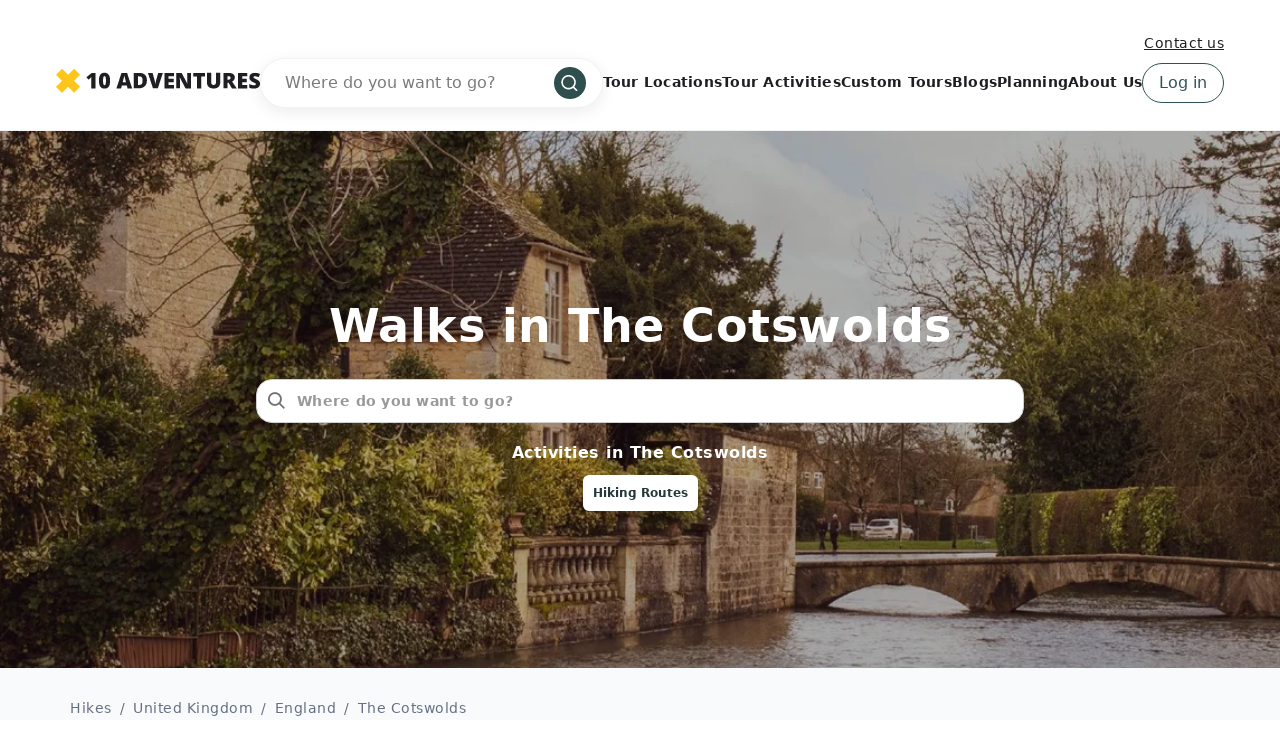

--- FILE ---
content_type: text/html; charset=UTF-8
request_url: https://www.10adventures.com/hikes/cotswolds/
body_size: 53619
content:
<!DOCTYPE html><html lang="en"><head><meta charSet="utf-8"/><meta http-equiv="x-ua-compatible" content="ie=edge"/><meta name="viewport" content="width=device-width, initial-scale=1, shrink-to-fit=no"/><meta name="generator" content="Gatsby 5.11.0"/><meta data-react-helmet="true" name="msapplication-TileColor" content="#fec51b"/><meta data-react-helmet="true" name="theme-color" content="#ffffff"/><meta data-react-helmet="true" name="robots" content="follow,index"/><meta data-react-helmet="true" name="description" content="Revel in the medieval buildings stretching across the pastoral countryside scenery on a walking adventure in the Cotswolds AONB in the United Kingdom."/><meta data-react-helmet="true" property="og:locale" content="en_US"/><meta data-react-helmet="true" property="og:type" content="website"/><meta data-react-helmet="true" property="og:url" content="https://www.10adventures.com/hikes/cotswolds/"/><meta data-react-helmet="true" property="og:title" content="Discover the Greatest Walks in the Cotswolds AONB, UK"/><meta data-react-helmet="true" property="og:description" content="Revel in the medieval buildings stretching across the pastoral countryside scenery on a walking adventure in the Cotswolds AONB in the United Kingdom."/><meta data-react-helmet="true" property="og:site_name" content="10Adventures"/><meta data-react-helmet="true" property="og:image" content="https://d3owbckoeihl9o.cloudfront.net/images/10adv/wp-content/uploads/2021/06/UK-ENG-Cotswolds-AONB-600x300-Cotswolds-England-1200x630.jpg"/><meta data-react-helmet="true" property="og:image:width" content="1200"/><meta data-react-helmet="true" property="og:image:height" content="630"/><meta data-react-helmet="true" property="og:image:alt" content="Cotswolds"/><meta data-react-helmet="true" name="twitter:card" content="summary_large_image"/><meta data-react-helmet="true" name="twitter:site" content="@10Adventures"/><style data-href="/styles.e8bb3527084e0edd4924.css" data-identity="gatsby-global-css">.yarl__fullsize{height:100%;width:100%}.yarl__relative{position:relative}.yarl__portal{bottom:0;left:0;opacity:0;overflow:hidden;position:fixed;right:0;top:0;transition:opacity var(--yarl__fade_animation_duration,.25s) var(--yarl__fade_animation_timing_function,ease);z-index:var(--yarl__portal_zindex,9999)}.yarl__portal_open{opacity:1}.yarl__container{background-color:var(--yarl__container_background_color,var(--yarl__color_backdrop,#000));bottom:0;left:0;outline:none;overflow:hidden;overscroll-behavior:var(--yarl__controller_overscroll_behavior,contain);position:absolute;right:0;top:0;touch-action:var(--yarl__controller_touch_action,none);-webkit-user-select:none;user-select:none}.yarl__carousel{align-content:center;align-items:stretch;display:flex;flex:0 0 auto;height:100%;justify-content:center;opacity:var(--yarl__pull_opacity,1);transform:translate(var(--yarl__swipe_offset,0),var(--yarl__pull_offset,0));width:calc(100% + (var(--yarl__carousel_slides_count) - 1)*(100% + var(--yarl__carousel_spacing_px, 0)*1px + var(--yarl__carousel_spacing_percent, 0)*1%))}.yarl__carousel_with_slides{column-gap:calc(var(--yarl__carousel_spacing_px, 0)*1px + 100/(var(--yarl__carousel_slides_count)*100 + (var(--yarl__carousel_slides_count) - 1)*var(--yarl__carousel_spacing_percent, 0))*var(--yarl__carousel_spacing_percent, 0)*1%)}.yarl__flex_center{align-content:center;align-items:center;display:flex;justify-content:center}.yarl__slide{flex:1 1;overflow:hidden;padding:calc(var(--yarl__carousel_padding_px, 0)*1px + 100/(var(--yarl__carousel_slides_count)*100 + (var(--yarl__carousel_slides_count) - 1)*var(--yarl__carousel_spacing_percent, 0))*var(--yarl__carousel_padding_percent, 0)*1%);position:relative}[dir=rtl] .yarl__slide{--yarl__direction:-1}.yarl__slide_image{-webkit-touch-callout:none;max-height:100%;max-width:100%;object-fit:contain;touch-action:var(--yarl__controller_touch_action,none);user-select:none;-webkit-user-select:none}.yarl__slide_image_cover{height:100%;object-fit:cover;width:100%}.yarl__slide_image_loading{opacity:0}@media screen and (min-width:800px){.yarl__slide_wrapper:not(.yarl__slide_wrapper_interactive) .yarl__slide_image{-webkit-backface-visibility:hidden;-webkit-transform:translateZ(0);-webkit-transform-style:preserve-3d}}.yarl__slide_placeholder{left:50%;line-height:0;position:absolute;top:50%;transform:translateX(-50%) translateY(-50%)}.yarl__slide_loading{animation:yarl__delayed_fadein 1s linear;color:var(--yarl__slide_icon_loading_color,var(--yarl__color_button,hsla(0,0%,100%,.8)))}.yarl__slide_loading line{animation:yarl__stroke_opacity 1s linear infinite}.yarl__slide_loading line:first-of-type{animation-delay:-1.875s}.yarl__slide_loading line:nth-of-type(2){animation-delay:-1.75s}.yarl__slide_loading line:nth-of-type(3){animation-delay:-1.625s}.yarl__slide_loading line:nth-of-type(4){animation-delay:-1.5s}.yarl__slide_loading line:nth-of-type(5){animation-delay:-1.375s}.yarl__slide_loading line:nth-of-type(6){animation-delay:-1.25s}.yarl__slide_loading line:nth-of-type(7){animation-delay:-1.125s}.yarl__slide_loading line:nth-of-type(8){animation-delay:-1s}.yarl__slide_error{color:var(--yarl__slide_icon_error_color,red);height:var(--yarl__slide_icon_error_size,48px);width:var(--yarl__slide_icon_error_size,48px)}@media (prefers-reduced-motion){.yarl__portal,.yarl__slide{transition:unset}.yarl__slide_loading,.yarl__slide_loading line{animation:unset}}.yarl__toolbar{bottom:auto;display:flex;justify-content:flex-end;left:auto;padding:var(--yarl__toolbar_padding,8px);position:absolute;right:0;top:0}[dir=rtl] .yarl__toolbar{bottom:auto;left:0;right:auto;top:0}.yarl__icon{height:var(--yarl__icon_size,32px);width:var(--yarl__icon_size,32px)}.yarl__button{-webkit-tap-highlight-color:transparent;appearance:none;background-color:var(--yarl__button_background_color,transparent);border:var(--yarl__button_border,0);color:var(--yarl__color_button,hsla(0,0%,100%,.8));cursor:pointer;filter:var(--yarl__button_filter,drop-shadow(2px 2px 2px rgba(0,0,0,.8)));line-height:0;margin:var(--yarl__button_margin,0);outline:none;padding:var(--yarl__button_padding,8px)}.yarl__button:focus{color:var(--yarl__color_button_active,#fff)}.yarl__button:focus:not(:focus-visible){color:var(--yarl__color_button,hsla(0,0%,100%,.8))}.yarl__button:focus-visible{color:var(--yarl__color_button_active,#fff)}@media (hover:hover){.yarl__button:focus-visible:hover,.yarl__button:focus:hover,.yarl__button:hover{color:var(--yarl__color_button_active,#fff)}}.yarl__button:disabled{color:var(--yarl__color_button_disabled,hsla(0,0%,100%,.4));cursor:default}.yarl__navigation_next,.yarl__navigation_prev{padding:var(--yarl__navigation_button_padding,24px 16px);position:absolute;top:50%;transform:translateY(-50%)}.yarl__navigation_prev{left:0}[dir=rtl] .yarl__navigation_prev{left:unset;right:0;transform:translateY(-50%) rotate(180deg)}.yarl__navigation_next{right:0}[dir=rtl] .yarl__navigation_next{left:0;right:unset;transform:translateY(-50%) rotate(180deg)}.yarl__no_scroll{height:100%;overflow:hidden;overscroll-behavior:none}@keyframes yarl__delayed_fadein{0%{opacity:0}80%{opacity:0}to{opacity:1}}@keyframes yarl__stroke_opacity{0%{stroke-opacity:1}to{stroke-opacity:.125}}.yarl__slide_captions_container{background:var(--yarl__slide_captions_container_background,rgba(0,0,0,.5));left:var(--yarl__slide_captions_container_left,0);padding:var(--yarl__slide_captions_container_padding,16px);position:absolute;right:var(--yarl__slide_captions_container_right,0);-webkit-transform:translateZ(0)}.yarl__slide_title{color:var(--yarl__slide_title_color,#fff);font-size:var(--yarl__slide_title_font_size,125%);font-weight:var(--yarl__slide_title_font_weight,bolder);max-width:calc(100% - var(--yarl__toolbar_width, 0px));overflow:hidden;text-overflow:ellipsis;white-space:nowrap}.yarl__slide_title_container{top:var(--yarl__slide_title_container_top,0)}.yarl__slide_description{-webkit-box-orient:vertical;-webkit-line-clamp:var(--yarl__slide_description_max_lines,3);color:var(--yarl__slide_description_color,#fff);display:-webkit-box;-webkit-hyphens:auto;hyphens:auto;overflow:hidden;text-align:var(--yarl__slide_description_text_align,start)}.yarl__slide_description_container{bottom:var(--yarl__slide_description_container_bottom,0)}.yarl__thumbnails{display:flex;height:100%}.yarl__thumbnails_bottom,.yarl__thumbnails_end .yarl__thumbnails_track,.yarl__thumbnails_start .yarl__thumbnails_track,.yarl__thumbnails_top{flex-direction:column}.yarl__thumbnails_wrapper{flex:1 1;position:relative}.yarl__thumbnails_container{-webkit-touch-callout:none;background-color:var(--yarl__thumbnails_container_background_color,var(--yarl__color_backdrop,#000));flex:0 0 auto;overflow:hidden;padding:var(--yarl__thumbnails_container_padding,16px);position:relative;-webkit-user-select:none;user-select:none}.yarl__thumbnails_vignette{--yarl__thumbnails_vignette_size:12%;pointer-events:none;position:absolute}@media (min-width:1200px){.yarl__thumbnails_vignette{--yarl__thumbnails_vignette_size:8%}}@media (min-width:2000px){.yarl__thumbnails_vignette{--yarl__thumbnails_vignette_size:5%}}.yarl__thumbnails_bottom .yarl__thumbnails_vignette,.yarl__thumbnails_top .yarl__thumbnails_vignette{background:linear-gradient(to right,var(--yarl__color_backdrop,#000) 0,transparent var(--yarl__thumbnails_vignette_size,12%) calc(100% - var(--yarl__thumbnails_vignette_size, 12%)),var(--yarl__color_backdrop,#000) 100%);height:100%;left:0;right:0}.yarl__thumbnails_end .yarl__thumbnails_vignette,.yarl__thumbnails_start .yarl__thumbnails_vignette{background:linear-gradient(to bottom,var(--yarl__color_backdrop,#000) 0,transparent var(--yarl__thumbnails_vignette_size,12%) calc(100% - var(--yarl__thumbnails_vignette_size, 12%)),var(--yarl__color_backdrop,#000) 100%);bottom:0;top:0;width:100%}.yarl__thumbnails_track{gap:var(--yarl__thumbnails_thumbnail_gap,16px);outline:none}.yarl__thumbnails_thumbnail{-webkit-tap-highlight-color:transparent;appearance:none;background:var(--yarl__thumbnails_thumbnail_background,#000);border-color:var(--yarl__thumbnails_thumbnail_border_color,var(--yarl__color_button,hsla(0,0%,100%,.8)));border-radius:var(--yarl__thumbnails_thumbnail_border_radius,4px);border-style:var(--yarl__thumbnails_thumbnail_border_style,solid);border-width:var(--yarl__thumbnails_thumbnail_border,1px);box-sizing:content-box;cursor:pointer;flex:0 0 auto;height:var(--yarl__thumbnails_thumbnail_height,80px);outline:none;overflow:hidden;padding:var(--yarl__thumbnails_thumbnail_padding,4px);position:relative;width:var(--yarl__thumbnails_thumbnail_width,120px)}.yarl__thumbnails_thumbnail_active{border-color:var(--yarl__thumbnails_thumbnail_active_border_color,var(--yarl__color_button_active,#fff))}.yarl__thumbnails_thumbnail_fadein{animation:yarl__thumbnails_thumbnail_fadein var(--yarl__thumbnails_thumbnail_fadein_duration,.5s) ease-in-out var(--yarl__thumbnails_thumbnail_fadein_delay,0s) forwards;opacity:0}.yarl__thumbnails_thumbnail_fadeout{animation:yarl__thumbnails_thumbnail_fadeout var(--yarl__thumbnails_thumbnail_fadeout_duration,.5s) ease-in-out var(--yarl__thumbnails_thumbnail_fadeout_delay,0s) forwards;cursor:unset}.yarl__thumbnails_thumbnail_placeholder{cursor:unset;visibility:hidden}.yarl__thumbnails_thumbnail:focus{box-shadow:var(--yarl__thumbnails_thumbnail_focus_box_shadow,#000 0 0 0 2px,var(--yarl__color_button,hsla(0,0%,100%,.8)) 0 0 0 4px)}.yarl__thumbnails_thumbnail:focus:not(:focus-visible){box-shadow:unset}.yarl__thumbnails_thumbnail:focus-visible{box-shadow:var(--yarl__thumbnails_thumbnail_focus_box_shadow,#000 0 0 0 2px,var(--yarl__color_button,hsla(0,0%,100%,.8)) 0 0 0 4px)}.yarl__thumbnails_thumbnail_icon{color:var(--yarl__thumbnails_thumbnail_icon_color,var(--yarl__color_button,hsla(0,0%,100%,.8)));filter:var(--yarl__thumbnails_thumbnail_icon_filter,drop-shadow(2px 2px 2px rgba(0,0,0,.8)));height:var(--yarl__thumbnails_thumbnail_icon_size,32px);left:50%;position:absolute;top:50%;transform:translateX(-50%) translateY(-50%);width:var(--yarl__thumbnails_thumbnail_icon_size,32px)}@keyframes yarl__thumbnails_thumbnail_fadein{0%{opacity:0}to{opacity:1}}@keyframes yarl__thumbnails_thumbnail_fadeout{0%{opacity:1}to{opacity:0}}@font-face{fallback:fallback;font-family:revicons;src:url([data-uri]) format("woff"),url(/static/revicons-57fd05d4ae650374c8deeff7c4aae380.ttf) format("ttf"),url(/static/revicons-a77de540a38981833f9e31bd4c365cc6.eot) format("ttf")}.react-multi-carousel-list{align-items:center;display:flex;overflow:hidden;position:relative}.react-multi-carousel-track{backface-visibility:hidden;display:flex;flex-direction:row;list-style:none;margin:0;padding:0;position:relative;transform-style:preserve-3d;will-change:transform,transition}.react-multiple-carousel__arrow{background:rgba(0,0,0,.5);border:0;border-radius:35px;cursor:pointer;min-height:43px;min-width:43px;opacity:1;outline:0;position:absolute;transition:all .5s;z-index:1000}.react-multiple-carousel__arrow:hover{background:rgba(0,0,0,.8)}.react-multiple-carousel__arrow:before{color:#fff;display:block;font-family:revicons;font-size:20px;position:relative;text-align:center;z-index:2}.react-multiple-carousel__arrow:disabled{background:rgba(0,0,0,.5);cursor:default}.react-multiple-carousel__arrow--left{left:calc(4% + 1px)}.react-multiple-carousel__arrow--left:before{content:"\e824"}.react-multiple-carousel__arrow--right{right:calc(4% + 1px)}.react-multiple-carousel__arrow--right:before{content:"\e825"}.react-multi-carousel-dot-list{bottom:0;display:flex;justify-content:center;left:0;list-style:none;margin:0;padding:0;position:absolute;right:0;text-align:center}.react-multi-carousel-dot button{border:2px solid grey;border-radius:50%;box-shadow:none;cursor:pointer;display:inline-block;height:12px;margin:0 6px 0 0;opacity:1;outline:0;padding:0;transition:background .5s;width:12px}.react-multi-carousel-dot button:hover:active,.react-multi-carousel-dot--active button{background:#080808}.react-multi-carousel-item{backface-visibility:hidden;transform-style:preserve-3d}@media (-ms-high-contrast:active),(-ms-high-contrast:none){.react-multi-carousel-item{flex-shrink:0!important}.react-multi-carousel-track{overflow:visible!important}}[dir=rtl].react-multi-carousel-list{direction:rtl}.rtl.react-multiple-carousel__arrow--right{left:calc(4% + 1px);right:auto}.rtl.react-multiple-carousel__arrow--right:before{content:"\e824"}.rtl.react-multiple-carousel__arrow--left{left:auto;right:calc(4% + 1px)}.rtl.react-multiple-carousel__arrow--left:before{content:"\e825"}.mapboxgl-map{-webkit-tap-highlight-color:rgb(0 0 0/0);font:12px/20px Helvetica Neue,Arial,Helvetica,sans-serif;overflow:hidden;position:relative}.mapboxgl-canvas{left:0;position:absolute;top:0}.mapboxgl-map:-webkit-full-screen{height:100%;width:100%}.mapboxgl-canary{background-color:salmon}.mapboxgl-canvas-container.mapboxgl-interactive,.mapboxgl-ctrl-group button.mapboxgl-ctrl-compass{cursor:grab;-webkit-user-select:none;user-select:none}.mapboxgl-canvas-container.mapboxgl-interactive.mapboxgl-track-pointer{cursor:pointer}.mapboxgl-canvas-container.mapboxgl-interactive:active,.mapboxgl-ctrl-group button.mapboxgl-ctrl-compass:active{cursor:grabbing}.mapboxgl-canvas-container.mapboxgl-touch-zoom-rotate,.mapboxgl-canvas-container.mapboxgl-touch-zoom-rotate .mapboxgl-canvas{touch-action:pan-x pan-y}.mapboxgl-canvas-container.mapboxgl-touch-drag-pan,.mapboxgl-canvas-container.mapboxgl-touch-drag-pan .mapboxgl-canvas{touch-action:pinch-zoom}.mapboxgl-canvas-container.mapboxgl-touch-zoom-rotate.mapboxgl-touch-drag-pan,.mapboxgl-canvas-container.mapboxgl-touch-zoom-rotate.mapboxgl-touch-drag-pan .mapboxgl-canvas{touch-action:none}.mapboxgl-ctrl-bottom,.mapboxgl-ctrl-bottom-left,.mapboxgl-ctrl-bottom-right,.mapboxgl-ctrl-left,.mapboxgl-ctrl-right,.mapboxgl-ctrl-top,.mapboxgl-ctrl-top-left,.mapboxgl-ctrl-top-right{pointer-events:none;position:absolute;z-index:2}.mapboxgl-ctrl-top-left{left:0;top:0}.mapboxgl-ctrl-top{left:50%;top:0;transform:translateX(-50%)}.mapboxgl-ctrl-top-right{right:0;top:0}.mapboxgl-ctrl-right{right:0;top:50%;transform:translateY(-50%)}.mapboxgl-ctrl-bottom-right{bottom:0;right:0}.mapboxgl-ctrl-bottom{bottom:0;left:50%;transform:translateX(-50%)}.mapboxgl-ctrl-bottom-left{bottom:0;left:0}.mapboxgl-ctrl-left{left:0;top:50%;transform:translateY(-50%)}.mapboxgl-ctrl{clear:both;pointer-events:auto;transform:translate(0)}.mapboxgl-ctrl-top-left .mapboxgl-ctrl{float:left;margin:10px 0 0 10px}.mapboxgl-ctrl-top .mapboxgl-ctrl{float:left;margin:10px 0}.mapboxgl-ctrl-top-right .mapboxgl-ctrl{float:right;margin:10px 10px 0 0}.mapboxgl-ctrl-bottom-right .mapboxgl-ctrl,.mapboxgl-ctrl-right .mapboxgl-ctrl{float:right;margin:0 10px 10px 0}.mapboxgl-ctrl-bottom .mapboxgl-ctrl{float:left;margin:10px 0}.mapboxgl-ctrl-bottom-left .mapboxgl-ctrl,.mapboxgl-ctrl-left .mapboxgl-ctrl{float:left;margin:0 0 10px 10px}.mapboxgl-ctrl-group{background:#fff;border-radius:4px}.mapboxgl-ctrl-group:not(:empty){box-shadow:0 0 0 2px rgba(0,0,0,.1)}@media (-ms-high-contrast:active){.mapboxgl-ctrl-group:not(:empty){box-shadow:0 0 0 2px ButtonText}}.mapboxgl-ctrl-group button{background-color:transparent;border:0;box-sizing:border-box;cursor:pointer;display:block;height:29px;outline:none;overflow:hidden;padding:0;width:29px}.mapboxgl-ctrl-group button+button{border-top:1px solid #ddd}.mapboxgl-ctrl button .mapboxgl-ctrl-icon{background-position:50%;background-repeat:no-repeat;display:block;height:100%;width:100%}@media (-ms-high-contrast:active){.mapboxgl-ctrl-icon{background-color:transparent}.mapboxgl-ctrl-group button+button{border-top:1px solid ButtonText}}.mapboxgl-ctrl-attrib-button:focus,.mapboxgl-ctrl-group button:focus{box-shadow:0 0 2px 2px #0096ff}.mapboxgl-ctrl button:disabled{cursor:not-allowed}.mapboxgl-ctrl button:disabled .mapboxgl-ctrl-icon{opacity:.25}.mapboxgl-ctrl-group button:first-child{border-radius:4px 4px 0 0}.mapboxgl-ctrl-group button:last-child{border-radius:0 0 4px 4px}.mapboxgl-ctrl-group button:only-child{border-radius:inherit}.mapboxgl-ctrl button:not(:disabled):hover{background-color:rgb(0 0 0/5%)}.mapboxgl-ctrl-group button:focus:focus-visible{box-shadow:0 0 2px 2px #0096ff}.mapboxgl-ctrl-group button:focus:not(:focus-visible){box-shadow:none}.mapboxgl-ctrl button.mapboxgl-ctrl-zoom-out .mapboxgl-ctrl-icon{background-image:url("data:image/svg+xml;charset=utf-8,%3Csvg xmlns='http://www.w3.org/2000/svg' fill='%23333' viewBox='0 0 29 29'%3E%3Cpath d='M10 13c-.75 0-1.5.75-1.5 1.5S9.25 16 10 16h9c.75 0 1.5-.75 1.5-1.5S19.75 13 19 13h-9z'/%3E%3C/svg%3E")}.mapboxgl-ctrl button.mapboxgl-ctrl-zoom-in .mapboxgl-ctrl-icon{background-image:url("data:image/svg+xml;charset=utf-8,%3Csvg xmlns='http://www.w3.org/2000/svg' fill='%23333' viewBox='0 0 29 29'%3E%3Cpath d='M14.5 8.5c-.75 0-1.5.75-1.5 1.5v3h-3c-.75 0-1.5.75-1.5 1.5S9.25 16 10 16h3v3c0 .75.75 1.5 1.5 1.5S16 19.75 16 19v-3h3c.75 0 1.5-.75 1.5-1.5S19.75 13 19 13h-3v-3c0-.75-.75-1.5-1.5-1.5z'/%3E%3C/svg%3E")}@media (-ms-high-contrast:active){.mapboxgl-ctrl button.mapboxgl-ctrl-zoom-out .mapboxgl-ctrl-icon{background-image:url("data:image/svg+xml;charset=utf-8,%3Csvg xmlns='http://www.w3.org/2000/svg' fill='%23fff' viewBox='0 0 29 29'%3E%3Cpath d='M10 13c-.75 0-1.5.75-1.5 1.5S9.25 16 10 16h9c.75 0 1.5-.75 1.5-1.5S19.75 13 19 13h-9z'/%3E%3C/svg%3E")}.mapboxgl-ctrl button.mapboxgl-ctrl-zoom-in .mapboxgl-ctrl-icon{background-image:url("data:image/svg+xml;charset=utf-8,%3Csvg xmlns='http://www.w3.org/2000/svg' fill='%23fff' viewBox='0 0 29 29'%3E%3Cpath d='M14.5 8.5c-.75 0-1.5.75-1.5 1.5v3h-3c-.75 0-1.5.75-1.5 1.5S9.25 16 10 16h3v3c0 .75.75 1.5 1.5 1.5S16 19.75 16 19v-3h3c.75 0 1.5-.75 1.5-1.5S19.75 13 19 13h-3v-3c0-.75-.75-1.5-1.5-1.5z'/%3E%3C/svg%3E")}}@media (-ms-high-contrast:black-on-white){.mapboxgl-ctrl button.mapboxgl-ctrl-zoom-out .mapboxgl-ctrl-icon{background-image:url("data:image/svg+xml;charset=utf-8,%3Csvg xmlns='http://www.w3.org/2000/svg' viewBox='0 0 29 29'%3E%3Cpath d='M10 13c-.75 0-1.5.75-1.5 1.5S9.25 16 10 16h9c.75 0 1.5-.75 1.5-1.5S19.75 13 19 13h-9z'/%3E%3C/svg%3E")}.mapboxgl-ctrl button.mapboxgl-ctrl-zoom-in .mapboxgl-ctrl-icon{background-image:url("data:image/svg+xml;charset=utf-8,%3Csvg xmlns='http://www.w3.org/2000/svg' viewBox='0 0 29 29'%3E%3Cpath d='M14.5 8.5c-.75 0-1.5.75-1.5 1.5v3h-3c-.75 0-1.5.75-1.5 1.5S9.25 16 10 16h3v3c0 .75.75 1.5 1.5 1.5S16 19.75 16 19v-3h3c.75 0 1.5-.75 1.5-1.5S19.75 13 19 13h-3v-3c0-.75-.75-1.5-1.5-1.5z'/%3E%3C/svg%3E")}}.mapboxgl-ctrl button.mapboxgl-ctrl-fullscreen .mapboxgl-ctrl-icon{background-image:url("data:image/svg+xml;charset=utf-8,%3Csvg xmlns='http://www.w3.org/2000/svg' fill='%23333' viewBox='0 0 29 29'%3E%3Cpath d='M24 16v5.5c0 1.75-.75 2.5-2.5 2.5H16v-1l3-1.5-4-5.5 1-1 5.5 4 1.5-3h1zM6 16l1.5 3 5.5-4 1 1-4 5.5 3 1.5v1H7.5C5.75 24 5 23.25 5 21.5V16h1zm7-11v1l-3 1.5 4 5.5-1 1-5.5-4L6 13H5V7.5C5 5.75 5.75 5 7.5 5H13zm11 2.5c0-1.75-.75-2.5-2.5-2.5H16v1l3 1.5-4 5.5 1 1 5.5-4 1.5 3h1V7.5z'/%3E%3C/svg%3E")}.mapboxgl-ctrl button.mapboxgl-ctrl-shrink .mapboxgl-ctrl-icon{background-image:url("data:image/svg+xml;charset=utf-8,%3Csvg xmlns='http://www.w3.org/2000/svg' viewBox='0 0 29 29'%3E%3Cpath d='M18.5 16c-1.75 0-2.5.75-2.5 2.5V24h1l1.5-3 5.5 4 1-1-4-5.5 3-1.5v-1h-5.5zM13 18.5c0-1.75-.75-2.5-2.5-2.5H5v1l3 1.5L4 24l1 1 5.5-4 1.5 3h1v-5.5zm3-8c0 1.75.75 2.5 2.5 2.5H24v-1l-3-1.5L25 5l-1-1-5.5 4L17 5h-1v5.5zM10.5 13c1.75 0 2.5-.75 2.5-2.5V5h-1l-1.5 3L5 4 4 5l4 5.5L5 12v1h5.5z'/%3E%3C/svg%3E")}@media (-ms-high-contrast:active){.mapboxgl-ctrl button.mapboxgl-ctrl-fullscreen .mapboxgl-ctrl-icon{background-image:url("data:image/svg+xml;charset=utf-8,%3Csvg xmlns='http://www.w3.org/2000/svg' fill='%23fff' viewBox='0 0 29 29'%3E%3Cpath d='M24 16v5.5c0 1.75-.75 2.5-2.5 2.5H16v-1l3-1.5-4-5.5 1-1 5.5 4 1.5-3h1zM6 16l1.5 3 5.5-4 1 1-4 5.5 3 1.5v1H7.5C5.75 24 5 23.25 5 21.5V16h1zm7-11v1l-3 1.5 4 5.5-1 1-5.5-4L6 13H5V7.5C5 5.75 5.75 5 7.5 5H13zm11 2.5c0-1.75-.75-2.5-2.5-2.5H16v1l3 1.5-4 5.5 1 1 5.5-4 1.5 3h1V7.5z'/%3E%3C/svg%3E")}.mapboxgl-ctrl button.mapboxgl-ctrl-shrink .mapboxgl-ctrl-icon{background-image:url("data:image/svg+xml;charset=utf-8,%3Csvg xmlns='http://www.w3.org/2000/svg' fill='%23fff' viewBox='0 0 29 29'%3E%3Cpath d='M18.5 16c-1.75 0-2.5.75-2.5 2.5V24h1l1.5-3 5.5 4 1-1-4-5.5 3-1.5v-1h-5.5zM13 18.5c0-1.75-.75-2.5-2.5-2.5H5v1l3 1.5L4 24l1 1 5.5-4 1.5 3h1v-5.5zm3-8c0 1.75.75 2.5 2.5 2.5H24v-1l-3-1.5L25 5l-1-1-5.5 4L17 5h-1v5.5zM10.5 13c1.75 0 2.5-.75 2.5-2.5V5h-1l-1.5 3L5 4 4 5l4 5.5L5 12v1h5.5z'/%3E%3C/svg%3E")}}@media (-ms-high-contrast:black-on-white){.mapboxgl-ctrl button.mapboxgl-ctrl-fullscreen .mapboxgl-ctrl-icon{background-image:url("data:image/svg+xml;charset=utf-8,%3Csvg xmlns='http://www.w3.org/2000/svg' viewBox='0 0 29 29'%3E%3Cpath d='M24 16v5.5c0 1.75-.75 2.5-2.5 2.5H16v-1l3-1.5-4-5.5 1-1 5.5 4 1.5-3h1zM6 16l1.5 3 5.5-4 1 1-4 5.5 3 1.5v1H7.5C5.75 24 5 23.25 5 21.5V16h1zm7-11v1l-3 1.5 4 5.5-1 1-5.5-4L6 13H5V7.5C5 5.75 5.75 5 7.5 5H13zm11 2.5c0-1.75-.75-2.5-2.5-2.5H16v1l3 1.5-4 5.5 1 1 5.5-4 1.5 3h1V7.5z'/%3E%3C/svg%3E")}.mapboxgl-ctrl button.mapboxgl-ctrl-shrink .mapboxgl-ctrl-icon{background-image:url("data:image/svg+xml;charset=utf-8,%3Csvg xmlns='http://www.w3.org/2000/svg' viewBox='0 0 29 29'%3E%3Cpath d='M18.5 16c-1.75 0-2.5.75-2.5 2.5V24h1l1.5-3 5.5 4 1-1-4-5.5 3-1.5v-1h-5.5zM13 18.5c0-1.75-.75-2.5-2.5-2.5H5v1l3 1.5L4 24l1 1 5.5-4 1.5 3h1v-5.5zm3-8c0 1.75.75 2.5 2.5 2.5H24v-1l-3-1.5L25 5l-1-1-5.5 4L17 5h-1v5.5zM10.5 13c1.75 0 2.5-.75 2.5-2.5V5h-1l-1.5 3L5 4 4 5l4 5.5L5 12v1h5.5z'/%3E%3C/svg%3E")}}.mapboxgl-ctrl button.mapboxgl-ctrl-compass .mapboxgl-ctrl-icon{background-image:url("data:image/svg+xml;charset=utf-8,%3Csvg xmlns='http://www.w3.org/2000/svg' fill='%23333' viewBox='0 0 29 29'%3E%3Cpath d='m10.5 14 4-8 4 8h-8z'/%3E%3Cpath fill='%23ccc' d='m10.5 16 4 8 4-8h-8z'/%3E%3C/svg%3E")}@media (-ms-high-contrast:active){.mapboxgl-ctrl button.mapboxgl-ctrl-compass .mapboxgl-ctrl-icon{background-image:url("data:image/svg+xml;charset=utf-8,%3Csvg xmlns='http://www.w3.org/2000/svg' fill='%23fff' viewBox='0 0 29 29'%3E%3Cpath d='m10.5 14 4-8 4 8h-8z'/%3E%3Cpath fill='%23999' d='m10.5 16 4 8 4-8h-8z'/%3E%3C/svg%3E")}}@media (-ms-high-contrast:black-on-white){.mapboxgl-ctrl button.mapboxgl-ctrl-compass .mapboxgl-ctrl-icon{background-image:url("data:image/svg+xml;charset=utf-8,%3Csvg xmlns='http://www.w3.org/2000/svg' viewBox='0 0 29 29'%3E%3Cpath d='m10.5 14 4-8 4 8h-8z'/%3E%3Cpath fill='%23ccc' d='m10.5 16 4 8 4-8h-8z'/%3E%3C/svg%3E")}}.mapboxgl-ctrl button.mapboxgl-ctrl-geolocate .mapboxgl-ctrl-icon{background-image:url("data:image/svg+xml;charset=utf-8,%3Csvg xmlns='http://www.w3.org/2000/svg' fill='%23333' viewBox='0 0 20 20'%3E%3Cpath d='M10 4C9 4 9 5 9 5v.1A5 5 0 0 0 5.1 9H5s-1 0-1 1 1 1 1 1h.1A5 5 0 0 0 9 14.9v.1s0 1 1 1 1-1 1-1v-.1a5 5 0 0 0 3.9-3.9h.1s1 0 1-1-1-1-1-1h-.1A5 5 0 0 0 11 5.1V5s0-1-1-1zm0 2.5a3.5 3.5 0 1 1 0 7 3.5 3.5 0 1 1 0-7z'/%3E%3Ccircle cx='10' cy='10' r='2'/%3E%3C/svg%3E")}.mapboxgl-ctrl button.mapboxgl-ctrl-geolocate:disabled .mapboxgl-ctrl-icon{background-image:url("data:image/svg+xml;charset=utf-8,%3Csvg xmlns='http://www.w3.org/2000/svg' fill='%23aaa' viewBox='0 0 20 20'%3E%3Cpath d='M10 4C9 4 9 5 9 5v.1A5 5 0 0 0 5.1 9H5s-1 0-1 1 1 1 1 1h.1A5 5 0 0 0 9 14.9v.1s0 1 1 1 1-1 1-1v-.1a5 5 0 0 0 3.9-3.9h.1s1 0 1-1-1-1-1-1h-.1A5 5 0 0 0 11 5.1V5s0-1-1-1zm0 2.5a3.5 3.5 0 1 1 0 7 3.5 3.5 0 1 1 0-7z'/%3E%3Ccircle cx='10' cy='10' r='2'/%3E%3Cpath fill='red' d='m14 5 1 1-9 9-1-1 9-9z'/%3E%3C/svg%3E")}.mapboxgl-ctrl button.mapboxgl-ctrl-geolocate.mapboxgl-ctrl-geolocate-active .mapboxgl-ctrl-icon{background-image:url("data:image/svg+xml;charset=utf-8,%3Csvg xmlns='http://www.w3.org/2000/svg' fill='%2333b5e5' viewBox='0 0 20 20'%3E%3Cpath d='M10 4C9 4 9 5 9 5v.1A5 5 0 0 0 5.1 9H5s-1 0-1 1 1 1 1 1h.1A5 5 0 0 0 9 14.9v.1s0 1 1 1 1-1 1-1v-.1a5 5 0 0 0 3.9-3.9h.1s1 0 1-1-1-1-1-1h-.1A5 5 0 0 0 11 5.1V5s0-1-1-1zm0 2.5a3.5 3.5 0 1 1 0 7 3.5 3.5 0 1 1 0-7z'/%3E%3Ccircle cx='10' cy='10' r='2'/%3E%3C/svg%3E")}.mapboxgl-ctrl button.mapboxgl-ctrl-geolocate.mapboxgl-ctrl-geolocate-active-error .mapboxgl-ctrl-icon{background-image:url("data:image/svg+xml;charset=utf-8,%3Csvg xmlns='http://www.w3.org/2000/svg' fill='%23e58978' viewBox='0 0 20 20'%3E%3Cpath d='M10 4C9 4 9 5 9 5v.1A5 5 0 0 0 5.1 9H5s-1 0-1 1 1 1 1 1h.1A5 5 0 0 0 9 14.9v.1s0 1 1 1 1-1 1-1v-.1a5 5 0 0 0 3.9-3.9h.1s1 0 1-1-1-1-1-1h-.1A5 5 0 0 0 11 5.1V5s0-1-1-1zm0 2.5a3.5 3.5 0 1 1 0 7 3.5 3.5 0 1 1 0-7z'/%3E%3Ccircle cx='10' cy='10' r='2'/%3E%3C/svg%3E")}.mapboxgl-ctrl button.mapboxgl-ctrl-geolocate.mapboxgl-ctrl-geolocate-background .mapboxgl-ctrl-icon{background-image:url("data:image/svg+xml;charset=utf-8,%3Csvg xmlns='http://www.w3.org/2000/svg' fill='%2333b5e5' viewBox='0 0 20 20'%3E%3Cpath d='M10 4C9 4 9 5 9 5v.1A5 5 0 0 0 5.1 9H5s-1 0-1 1 1 1 1 1h.1A5 5 0 0 0 9 14.9v.1s0 1 1 1 1-1 1-1v-.1a5 5 0 0 0 3.9-3.9h.1s1 0 1-1-1-1-1-1h-.1A5 5 0 0 0 11 5.1V5s0-1-1-1zm0 2.5a3.5 3.5 0 1 1 0 7 3.5 3.5 0 1 1 0-7z'/%3E%3C/svg%3E")}.mapboxgl-ctrl button.mapboxgl-ctrl-geolocate.mapboxgl-ctrl-geolocate-background-error .mapboxgl-ctrl-icon{background-image:url("data:image/svg+xml;charset=utf-8,%3Csvg xmlns='http://www.w3.org/2000/svg' fill='%23e54e33' viewBox='0 0 20 20'%3E%3Cpath d='M10 4C9 4 9 5 9 5v.1A5 5 0 0 0 5.1 9H5s-1 0-1 1 1 1 1 1h.1A5 5 0 0 0 9 14.9v.1s0 1 1 1 1-1 1-1v-.1a5 5 0 0 0 3.9-3.9h.1s1 0 1-1-1-1-1-1h-.1A5 5 0 0 0 11 5.1V5s0-1-1-1zm0 2.5a3.5 3.5 0 1 1 0 7 3.5 3.5 0 1 1 0-7z'/%3E%3C/svg%3E")}.mapboxgl-ctrl button.mapboxgl-ctrl-geolocate.mapboxgl-ctrl-geolocate-waiting .mapboxgl-ctrl-icon{animation:mapboxgl-spin 2s linear infinite}@media (-ms-high-contrast:active){.mapboxgl-ctrl button.mapboxgl-ctrl-geolocate .mapboxgl-ctrl-icon{background-image:url("data:image/svg+xml;charset=utf-8,%3Csvg xmlns='http://www.w3.org/2000/svg' fill='%23fff' viewBox='0 0 20 20'%3E%3Cpath d='M10 4C9 4 9 5 9 5v.1A5 5 0 0 0 5.1 9H5s-1 0-1 1 1 1 1 1h.1A5 5 0 0 0 9 14.9v.1s0 1 1 1 1-1 1-1v-.1a5 5 0 0 0 3.9-3.9h.1s1 0 1-1-1-1-1-1h-.1A5 5 0 0 0 11 5.1V5s0-1-1-1zm0 2.5a3.5 3.5 0 1 1 0 7 3.5 3.5 0 1 1 0-7z'/%3E%3Ccircle cx='10' cy='10' r='2'/%3E%3C/svg%3E")}.mapboxgl-ctrl button.mapboxgl-ctrl-geolocate:disabled .mapboxgl-ctrl-icon{background-image:url("data:image/svg+xml;charset=utf-8,%3Csvg xmlns='http://www.w3.org/2000/svg' fill='%23999' viewBox='0 0 20 20'%3E%3Cpath d='M10 4C9 4 9 5 9 5v.1A5 5 0 0 0 5.1 9H5s-1 0-1 1 1 1 1 1h.1A5 5 0 0 0 9 14.9v.1s0 1 1 1 1-1 1-1v-.1a5 5 0 0 0 3.9-3.9h.1s1 0 1-1-1-1-1-1h-.1A5 5 0 0 0 11 5.1V5s0-1-1-1zm0 2.5a3.5 3.5 0 1 1 0 7 3.5 3.5 0 1 1 0-7z'/%3E%3Ccircle cx='10' cy='10' r='2'/%3E%3Cpath fill='red' d='m14 5 1 1-9 9-1-1 9-9z'/%3E%3C/svg%3E")}.mapboxgl-ctrl button.mapboxgl-ctrl-geolocate.mapboxgl-ctrl-geolocate-active .mapboxgl-ctrl-icon{background-image:url("data:image/svg+xml;charset=utf-8,%3Csvg xmlns='http://www.w3.org/2000/svg' fill='%2333b5e5' viewBox='0 0 20 20'%3E%3Cpath d='M10 4C9 4 9 5 9 5v.1A5 5 0 0 0 5.1 9H5s-1 0-1 1 1 1 1 1h.1A5 5 0 0 0 9 14.9v.1s0 1 1 1 1-1 1-1v-.1a5 5 0 0 0 3.9-3.9h.1s1 0 1-1-1-1-1-1h-.1A5 5 0 0 0 11 5.1V5s0-1-1-1zm0 2.5a3.5 3.5 0 1 1 0 7 3.5 3.5 0 1 1 0-7z'/%3E%3Ccircle cx='10' cy='10' r='2'/%3E%3C/svg%3E")}.mapboxgl-ctrl button.mapboxgl-ctrl-geolocate.mapboxgl-ctrl-geolocate-active-error .mapboxgl-ctrl-icon{background-image:url("data:image/svg+xml;charset=utf-8,%3Csvg xmlns='http://www.w3.org/2000/svg' fill='%23e58978' viewBox='0 0 20 20'%3E%3Cpath d='M10 4C9 4 9 5 9 5v.1A5 5 0 0 0 5.1 9H5s-1 0-1 1 1 1 1 1h.1A5 5 0 0 0 9 14.9v.1s0 1 1 1 1-1 1-1v-.1a5 5 0 0 0 3.9-3.9h.1s1 0 1-1-1-1-1-1h-.1A5 5 0 0 0 11 5.1V5s0-1-1-1zm0 2.5a3.5 3.5 0 1 1 0 7 3.5 3.5 0 1 1 0-7z'/%3E%3Ccircle cx='10' cy='10' r='2'/%3E%3C/svg%3E")}.mapboxgl-ctrl button.mapboxgl-ctrl-geolocate.mapboxgl-ctrl-geolocate-background .mapboxgl-ctrl-icon{background-image:url("data:image/svg+xml;charset=utf-8,%3Csvg xmlns='http://www.w3.org/2000/svg' fill='%2333b5e5' viewBox='0 0 20 20'%3E%3Cpath d='M10 4C9 4 9 5 9 5v.1A5 5 0 0 0 5.1 9H5s-1 0-1 1 1 1 1 1h.1A5 5 0 0 0 9 14.9v.1s0 1 1 1 1-1 1-1v-.1a5 5 0 0 0 3.9-3.9h.1s1 0 1-1-1-1-1-1h-.1A5 5 0 0 0 11 5.1V5s0-1-1-1zm0 2.5a3.5 3.5 0 1 1 0 7 3.5 3.5 0 1 1 0-7z'/%3E%3C/svg%3E")}.mapboxgl-ctrl button.mapboxgl-ctrl-geolocate.mapboxgl-ctrl-geolocate-background-error .mapboxgl-ctrl-icon{background-image:url("data:image/svg+xml;charset=utf-8,%3Csvg xmlns='http://www.w3.org/2000/svg' fill='%23e54e33' viewBox='0 0 20 20'%3E%3Cpath d='M10 4C9 4 9 5 9 5v.1A5 5 0 0 0 5.1 9H5s-1 0-1 1 1 1 1 1h.1A5 5 0 0 0 9 14.9v.1s0 1 1 1 1-1 1-1v-.1a5 5 0 0 0 3.9-3.9h.1s1 0 1-1-1-1-1-1h-.1A5 5 0 0 0 11 5.1V5s0-1-1-1zm0 2.5a3.5 3.5 0 1 1 0 7 3.5 3.5 0 1 1 0-7z'/%3E%3C/svg%3E")}}@media (-ms-high-contrast:black-on-white){.mapboxgl-ctrl button.mapboxgl-ctrl-geolocate .mapboxgl-ctrl-icon{background-image:url("data:image/svg+xml;charset=utf-8,%3Csvg xmlns='http://www.w3.org/2000/svg' viewBox='0 0 20 20'%3E%3Cpath d='M10 4C9 4 9 5 9 5v.1A5 5 0 0 0 5.1 9H5s-1 0-1 1 1 1 1 1h.1A5 5 0 0 0 9 14.9v.1s0 1 1 1 1-1 1-1v-.1a5 5 0 0 0 3.9-3.9h.1s1 0 1-1-1-1-1-1h-.1A5 5 0 0 0 11 5.1V5s0-1-1-1zm0 2.5a3.5 3.5 0 1 1 0 7 3.5 3.5 0 1 1 0-7z'/%3E%3Ccircle cx='10' cy='10' r='2'/%3E%3C/svg%3E")}.mapboxgl-ctrl button.mapboxgl-ctrl-geolocate:disabled .mapboxgl-ctrl-icon{background-image:url("data:image/svg+xml;charset=utf-8,%3Csvg xmlns='http://www.w3.org/2000/svg' fill='%23666' viewBox='0 0 20 20'%3E%3Cpath d='M10 4C9 4 9 5 9 5v.1A5 5 0 0 0 5.1 9H5s-1 0-1 1 1 1 1 1h.1A5 5 0 0 0 9 14.9v.1s0 1 1 1 1-1 1-1v-.1a5 5 0 0 0 3.9-3.9h.1s1 0 1-1-1-1-1-1h-.1A5 5 0 0 0 11 5.1V5s0-1-1-1zm0 2.5a3.5 3.5 0 1 1 0 7 3.5 3.5 0 1 1 0-7z'/%3E%3Ccircle cx='10' cy='10' r='2'/%3E%3Cpath fill='red' d='m14 5 1 1-9 9-1-1 9-9z'/%3E%3C/svg%3E")}}@keyframes mapboxgl-spin{0%{transform:rotate(0deg)}to{transform:rotate(1turn)}}a.mapboxgl-ctrl-logo{background-image:url("data:image/svg+xml;charset=utf-8,%3Csvg xmlns='http://www.w3.org/2000/svg' xmlns:xlink='http://www.w3.org/1999/xlink' fill-rule='evenodd' viewBox='0 0 88 23'%3E%3Cdefs%3E%3Cpath id='prefix__a' d='M11.5 2.25c5.105 0 9.25 4.145 9.25 9.25s-4.145 9.25-9.25 9.25-9.25-4.145-9.25-9.25 4.145-9.25 9.25-9.25zM6.997 15.983c-.051-.338-.828-5.802 2.233-8.873a4.395 4.395 0 0 1 3.13-1.28c1.27 0 2.49.51 3.39 1.42.91.9 1.42 2.12 1.42 3.39 0 1.18-.449 2.301-1.28 3.13C12.72 16.93 7 16 7 16l-.003-.017zM15.3 10.5l-2 .8-.8 2-.8-2-2-.8 2-.8.8-2 .8 2 2 .8z'/%3E%3Cpath id='prefix__b' d='M50.63 8c.13 0 .23.1.23.23V9c.7-.76 1.7-1.18 2.73-1.18 2.17 0 3.95 1.85 3.95 4.17s-1.77 4.19-3.94 4.19c-1.04 0-2.03-.43-2.74-1.18v3.77c0 .13-.1.23-.23.23h-1.4c-.13 0-.23-.1-.23-.23V8.23c0-.12.1-.23.23-.23h1.4zm-3.86.01c.01 0 .01 0 .01-.01.13 0 .22.1.22.22v7.55c0 .12-.1.23-.23.23h-1.4c-.13 0-.23-.1-.23-.23V15c-.7.76-1.69 1.19-2.73 1.19-2.17 0-3.94-1.87-3.94-4.19 0-2.32 1.77-4.19 3.94-4.19 1.03 0 2.02.43 2.73 1.18v-.75c0-.12.1-.23.23-.23h1.4zm26.375-.19a4.24 4.24 0 0 0-4.16 3.29c-.13.59-.13 1.19 0 1.77a4.233 4.233 0 0 0 4.17 3.3c2.35 0 4.26-1.87 4.26-4.19 0-2.32-1.9-4.17-4.27-4.17zM60.63 5c.13 0 .23.1.23.23v3.76c.7-.76 1.7-1.18 2.73-1.18 1.88 0 3.45 1.4 3.84 3.28.13.59.13 1.2 0 1.8-.39 1.88-1.96 3.29-3.84 3.29-1.03 0-2.02-.43-2.73-1.18v.77c0 .12-.1.23-.23.23h-1.4c-.13 0-.23-.1-.23-.23V5.23c0-.12.1-.23.23-.23h1.4zm-34 11h-1.4c-.13 0-.23-.11-.23-.23V8.22c.01-.13.1-.22.23-.22h1.4c.13 0 .22.11.23.22v.68c.5-.68 1.3-1.09 2.16-1.1h.03c1.09 0 2.09.6 2.6 1.55.45-.95 1.4-1.55 2.44-1.56 1.62 0 2.93 1.25 2.9 2.78l.03 5.2c0 .13-.1.23-.23.23h-1.41c-.13 0-.23-.11-.23-.23v-4.59c0-.98-.74-1.71-1.62-1.71-.8 0-1.46.7-1.59 1.62l.01 4.68c0 .13-.11.23-.23.23h-1.41c-.13 0-.23-.11-.23-.23v-4.59c0-.98-.74-1.71-1.62-1.71-.85 0-1.54.79-1.6 1.8v4.5c0 .13-.1.23-.23.23zm53.615 0h-1.61c-.04 0-.08-.01-.12-.03-.09-.06-.13-.19-.06-.28l2.43-3.71-2.39-3.65a.213.213 0 0 1-.03-.12c0-.12.09-.21.21-.21h1.61c.13 0 .24.06.3.17l1.41 2.37 1.4-2.37a.34.34 0 0 1 .3-.17h1.6c.04 0 .08.01.12.03.09.06.13.19.06.28l-2.37 3.65 2.43 3.7c0 .05.01.09.01.13 0 .12-.09.21-.21.21h-1.61c-.13 0-.24-.06-.3-.17l-1.44-2.42-1.44 2.42a.34.34 0 0 1-.3.17zm-7.12-1.49c-1.33 0-2.42-1.12-2.42-2.51 0-1.39 1.08-2.52 2.42-2.52 1.33 0 2.42 1.12 2.42 2.51 0 1.39-1.08 2.51-2.42 2.52zm-19.865 0c-1.32 0-2.39-1.11-2.42-2.48v-.07c.02-1.38 1.09-2.49 2.4-2.49 1.32 0 2.41 1.12 2.41 2.51 0 1.39-1.07 2.52-2.39 2.53zm-8.11-2.48c-.01 1.37-1.09 2.47-2.41 2.47s-2.42-1.12-2.42-2.51c0-1.39 1.08-2.52 2.4-2.52 1.33 0 2.39 1.11 2.41 2.48l.02.08zm18.12 2.47c-1.32 0-2.39-1.11-2.41-2.48v-.06c.02-1.38 1.09-2.48 2.41-2.48s2.42 1.12 2.42 2.51c0 1.39-1.09 2.51-2.42 2.51z'/%3E%3C/defs%3E%3Cmask id='prefix__c'%3E%3Crect width='100%25' height='100%25' fill='%23fff'/%3E%3Cuse xlink:href='%23prefix__a'/%3E%3Cuse xlink:href='%23prefix__b'/%3E%3C/mask%3E%3Cg stroke='%23000' stroke-width='3' opacity='.3'%3E%3Ccircle cx='11.5' cy='11.5' r='9.25' mask='url(%23prefix__c)'/%3E%3Cuse xlink:href='%23prefix__b' mask='url(%23prefix__c)'/%3E%3C/g%3E%3Cg fill='%23fff' opacity='.9'%3E%3Cuse xlink:href='%23prefix__a'/%3E%3Cuse xlink:href='%23prefix__b'/%3E%3C/g%3E%3C/svg%3E");background-repeat:no-repeat;cursor:pointer;display:block;height:23px;margin:0 0 -4px -4px;overflow:hidden;width:88px}a.mapboxgl-ctrl-logo.mapboxgl-compact{width:23px}@media (-ms-high-contrast:active){a.mapboxgl-ctrl-logo{background-color:transparent;background-image:url("data:image/svg+xml;charset=utf-8,%3Csvg xmlns='http://www.w3.org/2000/svg' xmlns:xlink='http://www.w3.org/1999/xlink' fill-rule='evenodd' viewBox='0 0 88 23'%3E%3Cdefs%3E%3Cpath id='prefix__a' d='M11.5 2.25c5.105 0 9.25 4.145 9.25 9.25s-4.145 9.25-9.25 9.25-9.25-4.145-9.25-9.25 4.145-9.25 9.25-9.25zM6.997 15.983c-.051-.338-.828-5.802 2.233-8.873a4.395 4.395 0 0 1 3.13-1.28c1.27 0 2.49.51 3.39 1.42.91.9 1.42 2.12 1.42 3.39 0 1.18-.449 2.301-1.28 3.13C12.72 16.93 7 16 7 16l-.003-.017zM15.3 10.5l-2 .8-.8 2-.8-2-2-.8 2-.8.8-2 .8 2 2 .8z'/%3E%3Cpath id='prefix__b' d='M50.63 8c.13 0 .23.1.23.23V9c.7-.76 1.7-1.18 2.73-1.18 2.17 0 3.95 1.85 3.95 4.17s-1.77 4.19-3.94 4.19c-1.04 0-2.03-.43-2.74-1.18v3.77c0 .13-.1.23-.23.23h-1.4c-.13 0-.23-.1-.23-.23V8.23c0-.12.1-.23.23-.23h1.4zm-3.86.01c.01 0 .01 0 .01-.01.13 0 .22.1.22.22v7.55c0 .12-.1.23-.23.23h-1.4c-.13 0-.23-.1-.23-.23V15c-.7.76-1.69 1.19-2.73 1.19-2.17 0-3.94-1.87-3.94-4.19 0-2.32 1.77-4.19 3.94-4.19 1.03 0 2.02.43 2.73 1.18v-.75c0-.12.1-.23.23-.23h1.4zm26.375-.19a4.24 4.24 0 0 0-4.16 3.29c-.13.59-.13 1.19 0 1.77a4.233 4.233 0 0 0 4.17 3.3c2.35 0 4.26-1.87 4.26-4.19 0-2.32-1.9-4.17-4.27-4.17zM60.63 5c.13 0 .23.1.23.23v3.76c.7-.76 1.7-1.18 2.73-1.18 1.88 0 3.45 1.4 3.84 3.28.13.59.13 1.2 0 1.8-.39 1.88-1.96 3.29-3.84 3.29-1.03 0-2.02-.43-2.73-1.18v.77c0 .12-.1.23-.23.23h-1.4c-.13 0-.23-.1-.23-.23V5.23c0-.12.1-.23.23-.23h1.4zm-34 11h-1.4c-.13 0-.23-.11-.23-.23V8.22c.01-.13.1-.22.23-.22h1.4c.13 0 .22.11.23.22v.68c.5-.68 1.3-1.09 2.16-1.1h.03c1.09 0 2.09.6 2.6 1.55.45-.95 1.4-1.55 2.44-1.56 1.62 0 2.93 1.25 2.9 2.78l.03 5.2c0 .13-.1.23-.23.23h-1.41c-.13 0-.23-.11-.23-.23v-4.59c0-.98-.74-1.71-1.62-1.71-.8 0-1.46.7-1.59 1.62l.01 4.68c0 .13-.11.23-.23.23h-1.41c-.13 0-.23-.11-.23-.23v-4.59c0-.98-.74-1.71-1.62-1.71-.85 0-1.54.79-1.6 1.8v4.5c0 .13-.1.23-.23.23zm53.615 0h-1.61c-.04 0-.08-.01-.12-.03-.09-.06-.13-.19-.06-.28l2.43-3.71-2.39-3.65a.213.213 0 0 1-.03-.12c0-.12.09-.21.21-.21h1.61c.13 0 .24.06.3.17l1.41 2.37 1.4-2.37a.34.34 0 0 1 .3-.17h1.6c.04 0 .08.01.12.03.09.06.13.19.06.28l-2.37 3.65 2.43 3.7c0 .05.01.09.01.13 0 .12-.09.21-.21.21h-1.61c-.13 0-.24-.06-.3-.17l-1.44-2.42-1.44 2.42a.34.34 0 0 1-.3.17zm-7.12-1.49c-1.33 0-2.42-1.12-2.42-2.51 0-1.39 1.08-2.52 2.42-2.52 1.33 0 2.42 1.12 2.42 2.51 0 1.39-1.08 2.51-2.42 2.52zm-19.865 0c-1.32 0-2.39-1.11-2.42-2.48v-.07c.02-1.38 1.09-2.49 2.4-2.49 1.32 0 2.41 1.12 2.41 2.51 0 1.39-1.07 2.52-2.39 2.53zm-8.11-2.48c-.01 1.37-1.09 2.47-2.41 2.47s-2.42-1.12-2.42-2.51c0-1.39 1.08-2.52 2.4-2.52 1.33 0 2.39 1.11 2.41 2.48l.02.08zm18.12 2.47c-1.32 0-2.39-1.11-2.41-2.48v-.06c.02-1.38 1.09-2.48 2.41-2.48s2.42 1.12 2.42 2.51c0 1.39-1.09 2.51-2.42 2.51z'/%3E%3C/defs%3E%3Cmask id='prefix__c'%3E%3Crect width='100%25' height='100%25' fill='%23fff'/%3E%3Cuse xlink:href='%23prefix__a'/%3E%3Cuse xlink:href='%23prefix__b'/%3E%3C/mask%3E%3Cg stroke='%23000' stroke-width='3'%3E%3Ccircle cx='11.5' cy='11.5' r='9.25' mask='url(%23prefix__c)'/%3E%3Cuse xlink:href='%23prefix__b' mask='url(%23prefix__c)'/%3E%3C/g%3E%3Cg fill='%23fff'%3E%3Cuse xlink:href='%23prefix__a'/%3E%3Cuse xlink:href='%23prefix__b'/%3E%3C/g%3E%3C/svg%3E")}}@media (-ms-high-contrast:black-on-white){a.mapboxgl-ctrl-logo{background-image:url("data:image/svg+xml;charset=utf-8,%3Csvg xmlns='http://www.w3.org/2000/svg' xmlns:xlink='http://www.w3.org/1999/xlink' fill-rule='evenodd' viewBox='0 0 88 23'%3E%3Cdefs%3E%3Cpath id='prefix__a' d='M11.5 2.25c5.105 0 9.25 4.145 9.25 9.25s-4.145 9.25-9.25 9.25-9.25-4.145-9.25-9.25 4.145-9.25 9.25-9.25zM6.997 15.983c-.051-.338-.828-5.802 2.233-8.873a4.395 4.395 0 0 1 3.13-1.28c1.27 0 2.49.51 3.39 1.42.91.9 1.42 2.12 1.42 3.39 0 1.18-.449 2.301-1.28 3.13C12.72 16.93 7 16 7 16l-.003-.017zM15.3 10.5l-2 .8-.8 2-.8-2-2-.8 2-.8.8-2 .8 2 2 .8z'/%3E%3Cpath id='prefix__b' d='M50.63 8c.13 0 .23.1.23.23V9c.7-.76 1.7-1.18 2.73-1.18 2.17 0 3.95 1.85 3.95 4.17s-1.77 4.19-3.94 4.19c-1.04 0-2.03-.43-2.74-1.18v3.77c0 .13-.1.23-.23.23h-1.4c-.13 0-.23-.1-.23-.23V8.23c0-.12.1-.23.23-.23h1.4zm-3.86.01c.01 0 .01 0 .01-.01.13 0 .22.1.22.22v7.55c0 .12-.1.23-.23.23h-1.4c-.13 0-.23-.1-.23-.23V15c-.7.76-1.69 1.19-2.73 1.19-2.17 0-3.94-1.87-3.94-4.19 0-2.32 1.77-4.19 3.94-4.19 1.03 0 2.02.43 2.73 1.18v-.75c0-.12.1-.23.23-.23h1.4zm26.375-.19a4.24 4.24 0 0 0-4.16 3.29c-.13.59-.13 1.19 0 1.77a4.233 4.233 0 0 0 4.17 3.3c2.35 0 4.26-1.87 4.26-4.19 0-2.32-1.9-4.17-4.27-4.17zM60.63 5c.13 0 .23.1.23.23v3.76c.7-.76 1.7-1.18 2.73-1.18 1.88 0 3.45 1.4 3.84 3.28.13.59.13 1.2 0 1.8-.39 1.88-1.96 3.29-3.84 3.29-1.03 0-2.02-.43-2.73-1.18v.77c0 .12-.1.23-.23.23h-1.4c-.13 0-.23-.1-.23-.23V5.23c0-.12.1-.23.23-.23h1.4zm-34 11h-1.4c-.13 0-.23-.11-.23-.23V8.22c.01-.13.1-.22.23-.22h1.4c.13 0 .22.11.23.22v.68c.5-.68 1.3-1.09 2.16-1.1h.03c1.09 0 2.09.6 2.6 1.55.45-.95 1.4-1.55 2.44-1.56 1.62 0 2.93 1.25 2.9 2.78l.03 5.2c0 .13-.1.23-.23.23h-1.41c-.13 0-.23-.11-.23-.23v-4.59c0-.98-.74-1.71-1.62-1.71-.8 0-1.46.7-1.59 1.62l.01 4.68c0 .13-.11.23-.23.23h-1.41c-.13 0-.23-.11-.23-.23v-4.59c0-.98-.74-1.71-1.62-1.71-.85 0-1.54.79-1.6 1.8v4.5c0 .13-.1.23-.23.23zm53.615 0h-1.61c-.04 0-.08-.01-.12-.03-.09-.06-.13-.19-.06-.28l2.43-3.71-2.39-3.65a.213.213 0 0 1-.03-.12c0-.12.09-.21.21-.21h1.61c.13 0 .24.06.3.17l1.41 2.37 1.4-2.37a.34.34 0 0 1 .3-.17h1.6c.04 0 .08.01.12.03.09.06.13.19.06.28l-2.37 3.65 2.43 3.7c0 .05.01.09.01.13 0 .12-.09.21-.21.21h-1.61c-.13 0-.24-.06-.3-.17l-1.44-2.42-1.44 2.42a.34.34 0 0 1-.3.17zm-7.12-1.49c-1.33 0-2.42-1.12-2.42-2.51 0-1.39 1.08-2.52 2.42-2.52 1.33 0 2.42 1.12 2.42 2.51 0 1.39-1.08 2.51-2.42 2.52zm-19.865 0c-1.32 0-2.39-1.11-2.42-2.48v-.07c.02-1.38 1.09-2.49 2.4-2.49 1.32 0 2.41 1.12 2.41 2.51 0 1.39-1.07 2.52-2.39 2.53zm-8.11-2.48c-.01 1.37-1.09 2.47-2.41 2.47s-2.42-1.12-2.42-2.51c0-1.39 1.08-2.52 2.4-2.52 1.33 0 2.39 1.11 2.41 2.48l.02.08zm18.12 2.47c-1.32 0-2.39-1.11-2.41-2.48v-.06c.02-1.38 1.09-2.48 2.41-2.48s2.42 1.12 2.42 2.51c0 1.39-1.09 2.51-2.42 2.51z'/%3E%3C/defs%3E%3Cmask id='prefix__c'%3E%3Crect width='100%25' height='100%25' fill='%23fff'/%3E%3Cuse xlink:href='%23prefix__a'/%3E%3Cuse xlink:href='%23prefix__b'/%3E%3C/mask%3E%3Cg fill='%23fff' stroke='%23fff' stroke-width='3'%3E%3Ccircle cx='11.5' cy='11.5' r='9.25' mask='url(%23prefix__c)'/%3E%3Cuse xlink:href='%23prefix__b' mask='url(%23prefix__c)'/%3E%3C/g%3E%3Cg%3E%3Cuse xlink:href='%23prefix__a'/%3E%3Cuse xlink:href='%23prefix__b'/%3E%3C/g%3E%3C/svg%3E")}}.mapboxgl-ctrl.mapboxgl-ctrl-attrib{background-color:hsla(0,0%,100%,.5);margin:0;padding:0 5px}@media screen{.mapboxgl-ctrl-attrib.mapboxgl-compact{background-color:#fff;border-radius:12px;box-sizing:content-box;margin:10px;min-height:20px;padding:2px 24px 2px 0;position:relative}.mapboxgl-ctrl-attrib.mapboxgl-compact-show{padding:2px 28px 2px 8px;visibility:visible}.mapboxgl-ctrl-bottom-left>.mapboxgl-ctrl-attrib.mapboxgl-compact-show,.mapboxgl-ctrl-left>.mapboxgl-ctrl-attrib.mapboxgl-compact-show,.mapboxgl-ctrl-top-left>.mapboxgl-ctrl-attrib.mapboxgl-compact-show{border-radius:12px;padding:2px 8px 2px 28px}.mapboxgl-ctrl-attrib.mapboxgl-compact .mapboxgl-ctrl-attrib-inner{display:none}.mapboxgl-ctrl-attrib-button{background-color:hsla(0,0%,100%,.5);background-image:url("data:image/svg+xml;charset=utf-8,%3Csvg xmlns='http://www.w3.org/2000/svg' fill-rule='evenodd' viewBox='0 0 20 20'%3E%3Cpath d='M4 10a6 6 0 1 0 12 0 6 6 0 1 0-12 0m5-3a1 1 0 1 0 2 0 1 1 0 1 0-2 0m0 3a1 1 0 1 1 2 0v3a1 1 0 1 1-2 0'/%3E%3C/svg%3E");border:0;border-radius:12px;box-sizing:border-box;cursor:pointer;display:none;height:24px;outline:none;position:absolute;right:0;top:0;width:24px}.mapboxgl-ctrl-bottom-left .mapboxgl-ctrl-attrib-button,.mapboxgl-ctrl-left .mapboxgl-ctrl-attrib-button,.mapboxgl-ctrl-top-left .mapboxgl-ctrl-attrib-button{left:0}.mapboxgl-ctrl-attrib.mapboxgl-compact .mapboxgl-ctrl-attrib-button,.mapboxgl-ctrl-attrib.mapboxgl-compact-show .mapboxgl-ctrl-attrib-inner{display:block}.mapboxgl-ctrl-attrib.mapboxgl-compact-show .mapboxgl-ctrl-attrib-button{background-color:rgb(0 0 0/5%)}.mapboxgl-ctrl-bottom-right>.mapboxgl-ctrl-attrib.mapboxgl-compact:after{bottom:0;right:0}.mapboxgl-ctrl-right>.mapboxgl-ctrl-attrib.mapboxgl-compact:after{right:0}.mapboxgl-ctrl-top-right>.mapboxgl-ctrl-attrib.mapboxgl-compact:after{right:0;top:0}.mapboxgl-ctrl-top-left>.mapboxgl-ctrl-attrib.mapboxgl-compact:after{left:0;top:0}.mapboxgl-ctrl-bottom-left>.mapboxgl-ctrl-attrib.mapboxgl-compact:after{bottom:0;left:0}.mapboxgl-ctrl-left>.mapboxgl-ctrl-attrib.mapboxgl-compact:after{left:0}}@media screen and (-ms-high-contrast:active){.mapboxgl-ctrl-attrib.mapboxgl-compact:after{background-image:url("data:image/svg+xml;charset=utf-8,%3Csvg xmlns='http://www.w3.org/2000/svg' fill='%23fff' fill-rule='evenodd' viewBox='0 0 20 20'%3E%3Cpath d='M4 10a6 6 0 1 0 12 0 6 6 0 1 0-12 0m5-3a1 1 0 1 0 2 0 1 1 0 1 0-2 0m0 3a1 1 0 1 1 2 0v3a1 1 0 1 1-2 0'/%3E%3C/svg%3E")}}@media screen and (-ms-high-contrast:black-on-white){.mapboxgl-ctrl-attrib.mapboxgl-compact:after{background-image:url("data:image/svg+xml;charset=utf-8,%3Csvg xmlns='http://www.w3.org/2000/svg' fill-rule='evenodd' viewBox='0 0 20 20'%3E%3Cpath d='M4 10a6 6 0 1 0 12 0 6 6 0 1 0-12 0m5-3a1 1 0 1 0 2 0 1 1 0 1 0-2 0m0 3a1 1 0 1 1 2 0v3a1 1 0 1 1-2 0'/%3E%3C/svg%3E")}}.mapboxgl-ctrl-attrib a{color:rgba(0,0,0,.75);text-decoration:none}.mapboxgl-ctrl-attrib a:hover{color:inherit;text-decoration:underline}.mapboxgl-ctrl-attrib .mapbox-improve-map{font-weight:700;margin-left:2px}.mapboxgl-attrib-empty{display:none}.mapboxgl-ctrl-scale{background-color:hsla(0,0%,100%,.75);border:2px solid #333;border-top:#333;box-sizing:border-box;color:#333;font-size:10px;padding:0 5px;white-space:nowrap}.mapboxgl-popup{display:flex;left:0;pointer-events:none;position:absolute;top:0;will-change:transform}.mapboxgl-popup-anchor-top,.mapboxgl-popup-anchor-top-left,.mapboxgl-popup-anchor-top-right{flex-direction:column}.mapboxgl-popup-anchor-bottom,.mapboxgl-popup-anchor-bottom-left,.mapboxgl-popup-anchor-bottom-right{flex-direction:column-reverse}.mapboxgl-popup-anchor-left{flex-direction:row}.mapboxgl-popup-anchor-right{flex-direction:row-reverse}.mapboxgl-popup-tip{border:10px solid transparent;height:0;width:0;z-index:1}.mapboxgl-popup-anchor-top .mapboxgl-popup-tip{align-self:center;border-bottom-color:#fff;border-top:none}.mapboxgl-popup-anchor-top-left .mapboxgl-popup-tip{align-self:flex-start;border-bottom-color:#fff;border-left:none;border-top:none}.mapboxgl-popup-anchor-top-right .mapboxgl-popup-tip{align-self:flex-end;border-bottom-color:#fff;border-right:none;border-top:none}.mapboxgl-popup-anchor-bottom .mapboxgl-popup-tip{align-self:center;border-bottom:none;border-top-color:#fff}.mapboxgl-popup-anchor-bottom-left .mapboxgl-popup-tip{align-self:flex-start;border-bottom:none;border-left:none;border-top-color:#fff}.mapboxgl-popup-anchor-bottom-right .mapboxgl-popup-tip{align-self:flex-end;border-bottom:none;border-right:none;border-top-color:#fff}.mapboxgl-popup-anchor-left .mapboxgl-popup-tip{align-self:center;border-left:none;border-right-color:#fff}.mapboxgl-popup-anchor-right .mapboxgl-popup-tip{align-self:center;border-left-color:#fff;border-right:none}.mapboxgl-popup-close-button{right:0}.mapboxgl-popup-close-button:hover{background-color:rgb(0 0 0/5%)}.mapboxgl-popup-content{background:#fff;border-radius:3px;box-shadow:0 1px 2px rgba(0,0,0,.1);padding:10px 10px 15px;pointer-events:auto;position:relative}.mapboxgl-popup-anchor-top-left .mapboxgl-popup-content{border-top-left-radius:0}.mapboxgl-popup-anchor-top-right .mapboxgl-popup-content{border-top-right-radius:0}.mapboxgl-popup-anchor-bottom-left .mapboxgl-popup-content{border-bottom-left-radius:0}.mapboxgl-popup-anchor-bottom-right .mapboxgl-popup-content{border-bottom-right-radius:0}.mapboxgl-popup-track-pointer{display:none}.mapboxgl-popup-track-pointer *{pointer-events:none;-webkit-user-select:none;user-select:none}.mapboxgl-map:hover .mapboxgl-popup-track-pointer{display:flex}.mapboxgl-map:active .mapboxgl-popup-track-pointer{display:none}.mapboxgl-marker{left:0;opacity:1;position:absolute;top:0;transition:opacity .2s;will-change:transform}.mapboxgl-user-location-dot,.mapboxgl-user-location-dot:before{background-color:#1da1f2;border-radius:50%;height:15px;width:15px}.mapboxgl-user-location-dot:before{animation:mapboxgl-user-location-dot-pulse 2s infinite;content:"";position:absolute}.mapboxgl-user-location-dot:after{border:2px solid #fff;border-radius:50%;box-shadow:0 0 3px rgba(0,0,0,.35);box-sizing:border-box;content:"";height:19px;left:-2px;position:absolute;top:-2px;width:19px}.mapboxgl-user-location-show-heading .mapboxgl-user-location-heading{height:0;width:0}.mapboxgl-user-location-show-heading .mapboxgl-user-location-heading:after,.mapboxgl-user-location-show-heading .mapboxgl-user-location-heading:before{border-bottom:7.5px solid #4aa1eb;content:"";position:absolute}.mapboxgl-user-location-show-heading .mapboxgl-user-location-heading:before{border-left:7.5px solid transparent;transform:translateY(-28px) skewY(-20deg)}.mapboxgl-user-location-show-heading .mapboxgl-user-location-heading:after{border-right:7.5px solid transparent;transform:translate(7.5px,-28px) skewY(20deg)}@keyframes mapboxgl-user-location-dot-pulse{0%{opacity:1;transform:scale(1)}70%{opacity:0;transform:scale(3)}to{opacity:0;transform:scale(1)}}.mapboxgl-user-location-dot-stale{background-color:#aaa}.mapboxgl-user-location-dot-stale:after{display:none}.mapboxgl-user-location-accuracy-circle{background-color:#1da1f233;border-radius:100%;height:1px;width:1px}.mapboxgl-crosshair,.mapboxgl-crosshair .mapboxgl-interactive,.mapboxgl-crosshair .mapboxgl-interactive:active{cursor:crosshair}.mapboxgl-boxzoom{background:#fff;border:2px dotted #202020;height:0;left:0;opacity:.5;position:absolute;top:0;width:0}@media print{.mapbox-improve-map{display:none}}.mapboxgl-scroll-zoom-blocker,.mapboxgl-touch-pan-blocker{align-items:center;background:rgba(0,0,0,.7);color:#fff;display:flex;font-family:-apple-system,BlinkMacSystemFont,Segoe UI,Helvetica,Arial,sans-serif;height:100%;justify-content:center;left:0;opacity:0;pointer-events:none;position:absolute;text-align:center;top:0;transition:opacity .75s ease-in-out;transition-delay:1s;width:100%}.mapboxgl-scroll-zoom-blocker-show,.mapboxgl-touch-pan-blocker-show{opacity:1;transition:opacity .1s ease-in-out}.mapboxgl-canvas-container.mapboxgl-touch-pan-blocker-override.mapboxgl-scrollable-page,.mapboxgl-canvas-container.mapboxgl-touch-pan-blocker-override.mapboxgl-scrollable-page .mapboxgl-canvas{touch-action:pan-x pan-y}.mapboxgl-popup{max-width:100%!important}.mapboxgl-popup-content{padding:0!important;width:100%}#mapboxPopup{display:flex;max-width:100%}#mapboxContent{padding:10px;white-space:nowrap;width:100%}#mapboxContent h4{font-size:14px;margin-bottom:5px}#mapboxCopy{column-gap:10px;display:grid;grid-template-columns:repeat(2,1fr);row-gap:5px;width:100%}#mapboxCopy p{font-size:10px}#mapboxPopup img{animation:fadein 1s;border-bottom-left-radius:3px;border-top-left-radius:3px;height:100%;object-fit:cover;width:100px}.mapboxgl-popup-close-button{background-color:transparent;border:0;border-radius:0 3px 0 0;cursor:pointer;position:absolute;right:3px;top:0;z-index:2}@keyframes fadein{0%{opacity:0}to{opacity:1}}.tooltip-container{--tooltipBackground:#fff;--tooltipBorder:silver;--tooltipColor:#000;background-color:var(--tooltipBackground);border:1px solid var(--tooltipBorder);border-radius:3px;box-shadow:0 2px 4px rgba(0,0,0,.18);color:var(--tooltipColor);display:flex;flex-direction:column;padding:.4rem;transition:opacity .3s;z-index:9999}.tooltip-arrow,.tooltip-container[data-popper-interactive=false]{pointer-events:none}.tooltip-arrow{height:1rem;position:absolute;width:1rem}.tooltip-arrow:after,.tooltip-arrow:before{border-style:solid;content:"";display:block;height:0;margin:auto;width:0}.tooltip-arrow:after{position:absolute}.tooltip-container[data-popper-placement*=bottom] .tooltip-arrow{left:0;margin-top:-.4rem;top:0}.tooltip-container[data-popper-placement*=bottom] .tooltip-arrow:before{border-color:transparent transparent var(--tooltipBorder) transparent;border-width:0 .5rem .4rem;position:absolute;top:-1px}.tooltip-container[data-popper-placement*=bottom] .tooltip-arrow:after{border-color:transparent transparent var(--tooltipBackground) transparent;border-width:0 .5rem .4rem}.tooltip-container[data-popper-placement*=top] .tooltip-arrow{bottom:0;left:0;margin-bottom:-1rem}.tooltip-container[data-popper-placement*=top] .tooltip-arrow:before{border-color:var(--tooltipBorder) transparent transparent transparent;border-width:.4rem .5rem 0;position:absolute;top:1px}.tooltip-container[data-popper-placement*=top] .tooltip-arrow:after{border-color:var(--tooltipBackground) transparent transparent transparent;border-width:.4rem .5rem 0}.tooltip-container[data-popper-placement*=right] .tooltip-arrow{left:0;margin-left:-.7rem}.tooltip-container[data-popper-placement*=right] .tooltip-arrow:before{border-color:transparent var(--tooltipBorder) transparent transparent;border-width:.5rem .4rem .5rem 0}.tooltip-container[data-popper-placement*=right] .tooltip-arrow:after{border-color:transparent var(--tooltipBackground) transparent transparent;border-width:.5rem .4rem .5rem 0;left:6px;top:0}.tooltip-container[data-popper-placement*=left] .tooltip-arrow{margin-right:-.7rem;right:0}.tooltip-container[data-popper-placement*=left] .tooltip-arrow:before{border-color:transparent transparent transparent var(--tooltipBorder);border-width:.5rem 0 .5rem .4em}.tooltip-container[data-popper-placement*=left] .tooltip-arrow:after{border-color:transparent transparent transparent var(--tooltipBackground);border-width:.5rem 0 .5rem .4em;left:3px;top:0}</style><style data-styled="" data-styled-version="6.1.17">.cZNoaG{color:#000;}/*!sc*/
.cZNoaG:hover{color:#FEC51B;}/*!sc*/
.gCemBD{color:#000;text-decoration:none;}/*!sc*/
.gCemBD:hover{color:#FEC51B;}/*!sc*/
.hmQWNN{color:#717171;cursor:default;}/*!sc*/
data-styled.g3[id="sc-cr6jio-0"]{content:"cZNoaG,gCemBD,hmQWNN,"}/*!sc*/
.cjIxvi{display:flex;align-items:center;background:white;border-radius:50px;border:0.969px solid rgba(0,0,0,0.05);box-shadow:0px 3.875px 15.499px 0px rgba(0,0,0,0.08);padding:8px 16px;min-width:300px;width:100%;}/*!sc*/
@media (max-width:1300px){.cjIxvi{width:100%;}}/*!sc*/
@media (max-width:1200px){.cjIxvi{display:none;}}/*!sc*/
data-styled.g4[id="sc-u8aik4-0"]{content:"cjIxvi,"}/*!sc*/
.glkWjC{flex:1;border:none;outline:none;font-size:16px;color:#4a4a4a;padding-left:8px!important;}/*!sc*/
.glkWjC::placeholder{color:#7a7a7a;}/*!sc*/
data-styled.g5[id="sc-u8aik4-1"]{content:"glkWjC,"}/*!sc*/
.iBeBfg{background-color:#2F4F4F;border:none;border-radius:50%;display:flex;justify-content:center;align-items:center;width:32px;height:32px;margin-left:8px;cursor:pointer;}/*!sc*/
.iBeBfg:hover{opacity:0.8;}/*!sc*/
.iBeBfg svg{color:white;}/*!sc*/
data-styled.g6[id="sc-u8aik4-2"]{content:"iBeBfg,"}/*!sc*/
.Qzfwl{position:relative;width:100%;max-height:50px;}/*!sc*/
@media (max-width:1200px){.Qzfwl{width:100%;display:flex;justify-content:flex-end;}}/*!sc*/
data-styled.g18[id="sc-1cea876-1"]{content:"Qzfwl,"}/*!sc*/
.ksZZmr{width:44px;height:44px;justify-content:center;align-items:center;cursor:pointer;display:none;}/*!sc*/
@media (max-width:1200px){.ksZZmr{display:flex;}}/*!sc*/
@media (max-width:1000px){.ksZZmr{height:auto;}}/*!sc*/
data-styled.g27[id="sc-1cea876-10"]{content:"ksZZmr,"}/*!sc*/
.gukCWV{display:flex;height:40px;padding:8px 16px;justify-content:center;align-items:center;border-radius:24px;border:1px solid #315254;color:#315254;background:#fff;min-width:max-content;cursor:pointer;transition:all 0.5;}/*!sc*/
.gukCWV:hover{border-radius:24px;border:1px solid #315254;background:#315254;color:white;}/*!sc*/
data-styled.g28[id="sc-1rdv8p5-0"]{content:"gukCWV,"}/*!sc*/
.cyljjD{display:flex;flex-direction:column;justify-content:center;align-items:center;}/*!sc*/
data-styled.g29[id="sc-1rdv8p5-1"]{content:"cyljjD,"}/*!sc*/
.kHqHwK{position:absolute;top:0;right:-101px;min-width:180px;background-color:white;border-radius:10px;padding:12px 0;font-family:Arial,sans-serif;translate:0 32px;box-shadow:0px 4px 4px rgba(0,0,0,0.25),0px -4px 6px -2px rgba(16,24,40,0.03);border:1px solid #f2f4f7;transition:all 0.5s ease-in-out;}/*!sc*/
data-styled.g40[id="sc-1p2lint-0"]{content:"kHqHwK,"}/*!sc*/
.htWILC{position:absolute;top:-12px;right:101px;transition:all 0.5s ease-in-out;display:flex;justify-content:center;align-items:center;}/*!sc*/
data-styled.g41[id="sc-1p2lint-1"]{content:"htWILC,"}/*!sc*/
.kHbLLP{list-style:none;padding:0;margin:0;max-width:180px;min-width:180px;max-height:80vh;overflow-y:auto;overflow-x:hidden;}/*!sc*/
data-styled.g42[id="sc-1p2lint-2"]{content:"kHbLLP,"}/*!sc*/
.byrnmp{text-align:right;padding:6px 18px;display:flex;justify-content:flex-end;align-items:center;cursor:pointer;min-width:180px;color:#272d37;font-size:12px;font-weight:700;line-height:24px;}/*!sc*/
.byrnmp:hover{background-color:#fafafa;}/*!sc*/
.ifLHgX{text-align:right;padding:6px 18px;display:flex;justify-content:space-between;align-items:center;cursor:pointer;min-width:180px;color:#272d37;font-size:12px;font-weight:700;line-height:24px;}/*!sc*/
.ifLHgX:hover{background-color:#fafafa;}/*!sc*/
data-styled.g43[id="sc-1p2lint-3"]{content:"byrnmp,ifLHgX,"}/*!sc*/
.hFjwFk{text-align:right;color:#374957;font-size:12px;font-style:normal;font-weight:700;line-height:24px;letter-spacing:0.5px;padding:6px 12px;max-width:175px;text-decoration:none;}/*!sc*/
.hFjwFk:hover{text-decoration:underline;}/*!sc*/
data-styled.g47[id="sc-1p2lint-7"]{content:"hFjwFk,"}/*!sc*/
.kSDQNl{text-align:right;color:#374957;font-size:15px;font-weight:700;padding:6px 16px;}/*!sc*/
data-styled.g48[id="sc-1p2lint-8"]{content:"kSDQNl,"}/*!sc*/
.hAZbMy{display:flex;flex-direction:row-reverse;transition:all 0.5s ease-in-out;}/*!sc*/
data-styled.g50[id="sc-1p2lint-10"]{content:"hAZbMy,"}/*!sc*/
.csJuJ{width:1px;background:#daece4;display:none;}/*!sc*/
data-styled.g51[id="sc-1p2lint-11"]{content:"csJuJ,"}/*!sc*/
.bkghCd{display:none;width:0;}/*!sc*/
data-styled.g52[id="sc-1p2lint-12"]{content:"bkghCd,"}/*!sc*/
.dAiGNw{display:none;width:0;}/*!sc*/
data-styled.g53[id="sc-1p2lint-13"]{content:"dAiGNw,"}/*!sc*/
.iTyGNB{font-weight:bold;}/*!sc*/
data-styled.g54[id="sc-1p2lint-14"]{content:"iTyGNB,"}/*!sc*/
.iEjuPX{text-decoration:none;}/*!sc*/
data-styled.g55[id="sc-1p2lint-15"]{content:"iEjuPX,"}/*!sc*/
.TdIa-d{position:absolute;top:0;left:-101px;min-width:180px;width:auto;background-color:white;border-radius:10px;padding:12px 0 12px 0;font-family:Arial,sans-serif;height:max-content;translate:0 32px;box-shadow:0px 4px 4px 0px rgba(0,0,0,0.25),0px -4px 6px -2px rgba(16,24,40,0.03);border:1px solid #f2f4f7;transition:all 0.5s ease-in-out;}/*!sc*/
data-styled.g56[id="sc-1mis4pa-0"]{content:"TdIa-d,"}/*!sc*/
.gcKPXR{position:absolute;top:-12px;left:101px;transition:all 0.5s ease-in-out;display:flex;justify-content:center;align-items:center;}/*!sc*/
data-styled.g57[id="sc-1mis4pa-1"]{content:"gcKPXR,"}/*!sc*/
.gEueBw{list-style:none;padding:0;margin:0;max-width:180px;min-width:180px;max-height:80vh;overflow-y:auto;overflow-x:hidden;border:none!important;}/*!sc*/
data-styled.g58[id="sc-1mis4pa-2"]{content:"gEueBw,"}/*!sc*/
.hABEnA{display:block;padding:6px 18px;display:flex;justify-content:space-between;align-items:center;cursor:pointer;min-width:180px;color:#272d37;font-size:12px;font-style:normal;font-weight:700;line-height:24px;letter-spacing:0.5px;}/*!sc*/
.hABEnA:hover{background-color:#fafafa;}/*!sc*/
data-styled.g59[id="sc-1mis4pa-3"]{content:"hABEnA,"}/*!sc*/
.jsyhbX{color:#374957;font-size:14px;font-style:normal;font-weight:700;line-height:24px;letter-spacing:0.5px;padding:6px 12px;max-width:175px;text-decoration:none;}/*!sc*/
.jsyhbX:hover{text-decoration:underline;}/*!sc*/
data-styled.g66[id="sc-1mis4pa-10"]{content:"jsyhbX,"}/*!sc*/
.iPFleZ{text-decoration:none;display:block;margin:12px 10px;margin-bottom:0;padding:10px 16px;width:auto;border:none;background-color:#daece4;border-radius:8px;cursor:pointer;color:#2b4346;text-align:center;font-size:12px;font-style:normal;font-weight:700;line-height:18px;}/*!sc*/
.iPFleZ:hover{background-color:#c7e4d0;}/*!sc*/
data-styled.g69[id="sc-1mis4pa-13"]{content:"iPFleZ,"}/*!sc*/
.esiCRI{font-weight:bold;text-decoration:none;transition:transform 0.2s ease;}/*!sc*/
data-styled.g70[id="sc-1mis4pa-14"]{content:"esiCRI,"}/*!sc*/
.buiEGZ{display:flex;width:180px;overflow-x:hidden;transition:all 0.5s ease-in-out;}/*!sc*/
data-styled.g71[id="sc-1mis4pa-15"]{content:"buiEGZ,"}/*!sc*/
.jgRhsP{width:1px;height:auto;background:#daece4;}/*!sc*/
data-styled.g72[id="sc-1mis4pa-16"]{content:"jgRhsP,"}/*!sc*/
.gpmMif{display:none;padding-top:6px;}/*!sc*/
data-styled.g74[id="sc-1mis4pa-18"]{content:"gpmMif,"}/*!sc*/
.gzFUPW{display:none;border:none!important;padding-top:6px;}/*!sc*/
data-styled.g75[id="sc-1mis4pa-19"]{content:"gzFUPW,"}/*!sc*/
.iqpTpq{text-decoration:none;}/*!sc*/
data-styled.g76[id="sc-1mis4pa-20"]{content:"iqpTpq,"}/*!sc*/
.ensPxo{color:#1f1f23;font-size:14px;font-style:normal;font-weight:600;line-height:21px;letter-spacing:0.25px;cursor:pointer;}/*!sc*/
.ensPxo:hover{color:#3a6968;}/*!sc*/
data-styled.g77[id="sc-1w8vt6u-0"]{content:"ensPxo,"}/*!sc*/
.jqehCR{color:#1f1f23;font-size:14px;font-style:normal;font-weight:600;line-height:21px;letter-spacing:0.25px;cursor:pointer;text-decoration:none;}/*!sc*/
.jqehCR:hover{color:#3a6968;}/*!sc*/
data-styled.g78[id="sc-1w8vt6u-1"]{content:"jqehCR,"}/*!sc*/
.eDbWyr{display:flex;flex-direction:column;justify-content:center;align-items:center;}/*!sc*/
data-styled.g79[id="sc-1w8vt6u-2"]{content:"eDbWyr,"}/*!sc*/
.jZJIrV{max-width:0;max-height:0;position:relative;display:none;}/*!sc*/
data-styled.g80[id="sc-1w8vt6u-3"]{content:"jZJIrV,"}/*!sc*/
.QtXzq{width:100%;min-width:max-content;display:flex;gap:32px;}/*!sc*/
@media (max-width:1200px){.QtXzq{width:max-content;}}/*!sc*/
@media (max-width:900px){.QtXzq{display:none;}}/*!sc*/
.QtXzq>div:last-child{margin-left:auto;}/*!sc*/
data-styled.g81[id="sc-1g1ks4b-0"]{content:"QtXzq,"}/*!sc*/
.iECZkQ{display:inline-block;height:1em;min-width:1em;line-height:1em;vertical-align:middle;}/*!sc*/
.iECZkQ.icon{font-size:20px;}/*!sc*/
@media only screen and (min-width: 769px){.iECZkQ.icon{font-size:40px;}}/*!sc*/
.iECZkQ.icon-weightlifter{transform:scale(0.8);}/*!sc*/
data-styled.g82[id="sc-1dhdpjh-0"]{content:"iECZkQ,"}/*!sc*/
.gRRKpG{cursor:pointer;border:0px none;text-align:center;max-width:100%;display:inline-block;white-space:nowrap;background-color:#FEC51B;color:#FFFFFF;border-radius:22px;padding:9px 68px 10px;font-weight:bold;font-size:12px;line-height:15px;}/*!sc*/
.gRRKpG:disabled{cursor:not-allowed;}/*!sc*/
.gRRKpG>.sc-1ynwmjz-0{height:14px;line-height:14px;margin:-2px 4px 0 0;}/*!sc*/
.gRRKpG>.sc-1ynwmjz-0.icon-right{margin:-2px 0 0 4px;}/*!sc*/
.gRRKpG>.sc-1ynwmjz-0{font-size:18px;}/*!sc*/
.gRRKpG>.sc-1ynwmjz-0{display:none;}/*!sc*/
@media only screen and (min-width: 769px){.gRRKpG{border-radius:22px;padding:11px 115px 12px;font-size:18px;line-height:21px;}.gRRKpG>.sc-1ynwmjz-0{display:inline-block;}.gRRKpG>.sc-1ynwmjz-0{font-size:24px;height:18px;line-height:18px;margin:0 6px 0 0;}.gRRKpG>.sc-1ynwmjz-0.icon-right{margin:0 0 0 6px;}}/*!sc*/
.XlMxc{cursor:pointer;border:0px none;text-align:center;max-width:100%;display:inline-block;white-space:nowrap;background-color:#FEC51B;color:#FFFFFF;border-radius:50%;width:20px;height:20px;box-shadow:2px 2px 8px 0 rgba(0,0,0,0.08);}/*!sc*/
.XlMxc:disabled{cursor:not-allowed;}/*!sc*/
.XlMxc>.sc-1ynwmjz-0{font-size:11px;line-height:8px;}/*!sc*/
@media only screen and (min-width: 769px){.XlMxc{width:30px;height:30px;}.XlMxc>.sc-1ynwmjz-0{font-size:16px;line-height:15px;}}/*!sc*/
.lYkxG{cursor:pointer;border:0px none;text-align:center;max-width:100%;display:inline-block;white-space:nowrap;background-color:#FEC51B;color:#FFFFFF;border-radius:4px;font-size:12px;line-height:15px;font-weight:bold;padding:7px 36px 8px;}/*!sc*/
.lYkxG:disabled{cursor:not-allowed;}/*!sc*/
.lYkxG>.sc-1ynwmjz-0{font-size:18px;height:15px;line-height:15px;margin:0;}/*!sc*/
.lYkxG>.sc-1ynwmjz-0:not(.icon-right):not(:last-child){margin-right:4px;}/*!sc*/
.lYkxG>.sc-1ynwmjz-0.icon-right:not(:first-child){margin-left:4px;}/*!sc*/
.lYkxG>.sc-1ynwmjz-0{display:none;}/*!sc*/
@media only screen and (min-width: 769px){.lYkxG{border-radius:8px;font-size:16px;line-height:20px;padding:12px 70px;}.lYkxG>.sc-1ynwmjz-0{display:inline-block;margin:-2px 4px 0 0;font-size:20px;}.lYkxG>.sc-1ynwmjz-0.icon-right{margin:-2px 0 0 4px;}}/*!sc*/
.gpGEnz{cursor:pointer;border:0px none;text-align:center;max-width:100%;display:inline-block;white-space:nowrap;background-color:#FFFFFF;border:1px solid #000;border-radius:50%;width:30px;height:30px;box-shadow:2px 2px 8px 0 rgba(0,0,0,0.08);}/*!sc*/
.gpGEnz:disabled{cursor:not-allowed;}/*!sc*/
.gpGEnz:hover{color:#FEC51B;}/*!sc*/
.gpGEnz>.sc-1ynwmjz-0{font-size:20px;}/*!sc*/
.jsCAGK{cursor:pointer;border:0px none;text-align:center;max-width:100%;display:inline-block;white-space:nowrap;background-color:#F2F2F2;border-radius:4px;font-size:12px;line-height:15px;font-weight:bold;padding:7px 36px 8px;}/*!sc*/
.jsCAGK:disabled{cursor:not-allowed;}/*!sc*/
.jsCAGK>.sc-1ynwmjz-0{color:#FEC51B;}/*!sc*/
.jsCAGK:hover{border:3px solid #FEC51B;}/*!sc*/
.jsCAGK>.sc-1ynwmjz-0{font-size:18px;height:15px;line-height:15px;margin:0;}/*!sc*/
.jsCAGK>.sc-1ynwmjz-0:not(.icon-right):not(:last-child){margin-right:4px;}/*!sc*/
.jsCAGK>.sc-1ynwmjz-0.icon-right:not(:first-child){margin-left:4px;}/*!sc*/
.jsCAGK>.sc-1ynwmjz-0{margin-left:5px;}/*!sc*/
.htXLGd{cursor:pointer;border:0px none;text-align:center;max-width:100%;display:inline-block;white-space:nowrap;background-color:#26383b!important;color:#ffffff;border-radius:4px;font-size:12px;line-height:15px;font-weight:bold;padding:7px 36px 8px;}/*!sc*/
.htXLGd:disabled{cursor:not-allowed;}/*!sc*/
.htXLGd>.sc-1ynwmjz-0{font-size:18px;height:15px;line-height:15px;margin:0;}/*!sc*/
.htXLGd>.sc-1ynwmjz-0:not(.icon-right):not(:last-child){margin-right:4px;}/*!sc*/
.htXLGd>.sc-1ynwmjz-0.icon-right:not(:first-child){margin-left:4px;}/*!sc*/
.htXLGd>.sc-1ynwmjz-0{display:none;}/*!sc*/
@media only screen and (min-width: 769px){.htXLGd{border-radius:8px;font-size:16px;line-height:20px;padding:12px 70px;}.htXLGd>.sc-1ynwmjz-0{display:inline-block;margin:-2px 4px 0 0;font-size:20px;}.htXLGd>.sc-1ynwmjz-0.icon-right{margin:-2px 0 0 4px;}}/*!sc*/
.hPxPOJ{cursor:pointer;border:0px none;text-align:center;max-width:100%;display:inline-block;white-space:nowrap;background-color:#daece4;color:#2b4346;border-radius:50%;display:flex;justify-content:center;align-items:center;width:30px;height:30px;}/*!sc*/
.hPxPOJ:disabled{cursor:not-allowed;}/*!sc*/
.hPxPOJ>.sc-1ynwmjz-0{font-size:20px;}/*!sc*/
@media only screen and (min-width: 769px){.hPxPOJ{width:30px;height:30px;}.hPxPOJ>.sc-1ynwmjz-0{font-size:16px;}}/*!sc*/
.ezVPUw{cursor:pointer;border:0px none;text-align:center;max-width:100%;display:inline-block;white-space:nowrap;background-color:transparent;text-decoration:none;padding:10px;display:flex;}/*!sc*/
.ezVPUw:disabled{cursor:not-allowed;}/*!sc*/
.ezVPUw>.sc-1ynwmjz-0{display:block;font-size:22px;height:1em;line-height:1em;}/*!sc*/
.ezVPUw:hover{color:#FEC51B;}/*!sc*/
.czxBV{cursor:pointer;border:0px none;text-align:center;max-width:100%;display:inline-block;white-space:nowrap;background-color:#ffffff;color:#2b4346;border:1.5px solid #2b4346;border-radius:4px;font-size:12px;line-height:15px;font-weight:bold;padding:7px 36px 8px;}/*!sc*/
.czxBV:disabled{cursor:not-allowed;}/*!sc*/
.czxBV>.sc-1ynwmjz-0{font-size:18px;height:15px;line-height:15px;margin:0;}/*!sc*/
.czxBV>.sc-1ynwmjz-0:not(.icon-right):not(:last-child){margin-right:4px;}/*!sc*/
.czxBV>.sc-1ynwmjz-0.icon-right:not(:first-child){margin-left:4px;}/*!sc*/
.czxBV>.sc-1ynwmjz-0{display:none;}/*!sc*/
@media only screen and (min-width: 769px){.czxBV{border-radius:8px;font-size:16px;line-height:20px;padding:12px 70px;}.czxBV>.sc-1ynwmjz-0{display:inline-block;margin:-2px 4px 0 0;font-size:20px;}.czxBV>.sc-1ynwmjz-0.icon-right{margin:-2px 0 0 4px;}}/*!sc*/
.dvlBQl{cursor:pointer;border:0px none;text-align:center;max-width:100%;display:inline-block;white-space:nowrap;background-color:#FEC51B;color:#FFFFFF;border-radius:4px;font-size:12px;line-height:15px;padding:7px 36px 8px;width:100%;padding:9px 0;font-size:14px;}/*!sc*/
.dvlBQl:disabled{cursor:not-allowed;}/*!sc*/
.dvlBQl>.sc-1ynwmjz-0{font-size:18px;height:15px;line-height:15px;margin:0;}/*!sc*/
.dvlBQl>.sc-1ynwmjz-0:not(.icon-right):not(:last-child){margin-right:4px;}/*!sc*/
.dvlBQl>.sc-1ynwmjz-0.icon-right:not(:first-child){margin-left:4px;}/*!sc*/
.dvlBQl>.sc-1ynwmjz-0{display:none;}/*!sc*/
@media only screen and (min-width: 769px){.dvlBQl{border-radius:8px;font-size:16px;line-height:20px;padding:12px 70px;}.dvlBQl>.sc-1ynwmjz-0{display:inline-block;margin:-2px 4px 0 0;font-size:20px;}.dvlBQl>.sc-1ynwmjz-0.icon-right{margin:-2px 0 0 4px;}}/*!sc*/
data-styled.g84[id="sc-1ynwmjz-1"]{content:"gRRKpG,XlMxc,lYkxG,gpGEnz,jsCAGK,htXLGd,hPxPOJ,ezVPUw,czxBV,dvlBQl,"}/*!sc*/
.eWHvtA{cursor:pointer;border:0px none;text-align:center;max-width:100%;display:inline-block;white-space:nowrap;background-color:#FFFFFF;color:#26383b;border:1px solid #26383b;font-weight:700;font-size:14px;line-height:18px;border-radius:6px;padding:5px 15px;box-shadow:2px 2px 8px 0 rgba(0,0,0,0.08);text-decoration:none;}/*!sc*/
.eWHvtA:disabled{cursor:not-allowed;}/*!sc*/
.eWHvtA:hover{color:#26383b!important;}/*!sc*/
.eWHvtA:hover{color:#FFFFFF;}/*!sc*/
data-styled.g85[id="sc-1ynwmjz-2"]{content:"eWHvtA,"}/*!sc*/
.htnvzm{position:absolute;top:10px;right:10px;}/*!sc*/
data-styled.g87[id="sc-tdef4w-0"]{content:"htnvzm,"}/*!sc*/
.lprEDe{border:1px solid #EAE9F2;padding:10px;}/*!sc*/
data-styled.g89[id="sc-tdef4w-2"]{content:"lprEDe,"}/*!sc*/
.hPiZiP{position:fixed;z-index:900;font-family:"system-ui";top:30vh;left:50%;transform:translateX(-50%);width:800px;max-width:calc(100vw - 20px);margin:0 auto;background-color:#FFFFFF;border-radius:8px;padding:20px 16px 20px 20px;display:flex;flex-direction:column;display:none;}/*!sc*/
.hPiZiP>.sc-tdef4w-1,.hPiZiP>.sc-tdef4w-3{flex:0 0 auto;}/*!sc*/
.hPiZiP>.sc-tdef4w-2{flex:1 1 100%;overflow-y:auto;}/*!sc*/
data-styled.g91[id="sc-tdef4w-4"]{content:"hPiZiP,"}/*!sc*/
.dPbLnt{overflow:hidden;}/*!sc*/
.dPbLnt>.lazyload-wrapper{width:100%;height:100%;}/*!sc*/
.dPbLnt>img,.dPbLnt>.lazyload-wrapper>img{width:100%;height:100%;object-fit:cover;object-position:top;}/*!sc*/
.jJFNWC{overflow:hidden;}/*!sc*/
.jJFNWC>.lazyload-wrapper{width:100%;height:100%;}/*!sc*/
.jJFNWC>img,.jJFNWC>.lazyload-wrapper>img{width:100%;height:100%;object-fit:cover;}/*!sc*/
data-styled.g92[id="sc-1n8w877-0"]{content:"dPbLnt,jJFNWC,"}/*!sc*/
.jJSBnB{display:inline-block;}/*!sc*/
.jJSBnB>img{display:block;}/*!sc*/
data-styled.g96[id="sc-10uk07h-2"]{content:"jJSBnB,"}/*!sc*/
.bPmXd{display:flex;flex-direction:column;align-items:center;}/*!sc*/
.bPmXd .form-error{color:red;}/*!sc*/
data-styled.g98[id="sc-1kyfk7f-0"]{content:"bPmXd,"}/*!sc*/
.jyXVFE{margin-bottom:15px;}/*!sc*/
.jyXVFE label{display:block;font-family:system-ui;font-size:0.875rem;font-weight:500;margin-bottom:6px;}/*!sc*/
.jyXVFE .form-input{width:100%;padding:8px;box-sizing:border-box;font-family:system-ui;font-size:16px;font-weight:500;border-radius:4px;border-width:1px;height:50px;}/*!sc*/
.jyXVFE .input-error{border-color:red;border-radius:4px;}/*!sc*/
.jyXVFE .error-message{color:red;font-size:16px;font-weight:700;margin-top:6px;display:flex;flex-direction:column;}/*!sc*/
.jyXVFE .error-message .icon-close{color:red;}/*!sc*/
.jyXVFE .error-message .icon-check{color:green;}/*!sc*/
.jyXVFE .error-message span{display:flex;color:black;font-weight:400;}/*!sc*/
.jyXVFE .error-message span div{width:20px;font-size:20px;display:flex;justify-content:center;align-items:center;margin-right:4px;}/*!sc*/
data-styled.g117[id="sc-1vkbrh-0"]{content:"jyXVFE,"}/*!sc*/
.jkLubn{width:393px;padding:30px 40px;top:50%;transform:translate(-50%,-50%);border-radius:16px;}/*!sc*/
.jkLubn>button{background-color:transparent;color:#1f1f23;box-shadow:none;width:fit-content;height:fit-content;top:20px;right:20px;}/*!sc*/
.jkLubn>button>i.icon.icon-v2-close{font-size:1.5rem;line-height:normal;}/*!sc*/
.jkLubn>div{display:flex;flex-direction:column;align-items:center;border:none;padding:0;}/*!sc*/
.jkLubn>div>*{font-family:system-ui;letter-spacing:0.5px;font-size:1rem;line-height:1.5rem;}/*!sc*/
.jkLubn>div>p.h2{font-family:system-ui;letter-spacing:0.5px;font-size:1.625rem;text-align:center;line-height:3rem;height:3rem;}/*!sc*/
.jkLubn>div>p.h2.multi-line{line-height:1.5em;height:auto;}/*!sc*/
.jkLubn>div>p.h2>div.lazyload-wrapper{vertical-align:middle;}/*!sc*/
.jkLubn>div>p.h2>span.underline{display:inline-block;height:100%;background-image:url(/images/user-flow-login-underline.svg);background-repeat:no-repeat;background-position-y:bottom;background-position-x:center;}/*!sc*/
.jkLubn>div>p.h2.forgot{width:280px;margin-left:auto;margin-right:auto;background:url(/images/user-flow-forgot-password-splash.svg);background-repeat:no-repeat;background-position-x:246px;}/*!sc*/
.jkLubn>div>p.h2.reset{width:280px;margin-left:auto;margin-right:auto;background:url(/images/user-flow-reset-password.svg);background-repeat:no-repeat;background-position-x:260px;background-position-y:center;}/*!sc*/
.jkLubn>div>p.h2.verify{width:280px;margin-left:auto;margin-right:auto;background:url(/images/user-flow-verify-arrow.svg);background-repeat:no-repeat;background-position-x:250px;background-position-y:80%;}/*!sc*/
.jkLubn>div>.center{text-align:center;}/*!sc*/
.jkLubn>div .bold{font-weight:bold;}/*!sc*/
.jkLubn>div img.center{margin:20px 0;}/*!sc*/
.jkLubn>div a.green{text-decoration:none;color:#41c689;font-weight:700;}/*!sc*/
.jkLubn>div form{width:100%;}/*!sc*/
.jkLubn>div div.form-field{margin-bottom:16px;}/*!sc*/
.jkLubn>div div.form-field label{font-size:0.875rem;font-weight:500;margin-bottom:6px;}/*!sc*/
.jkLubn>div div.form-field input{letter-spacing:0.5px;}/*!sc*/
.jkLubn>div div.form-field input:not([type="checkbox"]){line-height:1.25rem;height:50px;}/*!sc*/
.jkLubn>div div.form-field .icon{font-size:1.25rem;line-height:32px;}/*!sc*/
.jkLubn>div button{width:300px;font-size:1rem;line-height:1.5rem;font-weight:700;letter-spacing:0.5px;height:44px;margin-top:8px;margin-bottom:8px;padding:0;}/*!sc*/
.jkLubn>div button:last-of-type{margin-bottom:24px;}/*!sc*/
.jkLubn>div button:hover{background-color:#FEDB4D;}/*!sc*/
.jkLubn>div button:focus{background-color:#CB9C0E;box-shadow:0px 1px 2px rgba(16, 24, 40, 0.05),0px 0px 0px 4px rgba(203, 156, 14, 0.57);}/*!sc*/
@media only screen and (min-width: 769px){.jkLubn{width:528px;height:586px;}}/*!sc*/
.jkLubn>div button{width:350px;}/*!sc*/
@media (max-width:500px){.jkLubn{width:100vw;max-width:100vw;height:100%;top:0;left:0;transform:none;border-radius:0;padding:20px;display:none;flex-direction:column;justify-content:flex-start;}.jkLubn>div{width:100%;height:100%;display:flex;flex-direction:column;align-items:center;justify-content:flex-start;padding-top:48px;}.jkLubn>button{position:absolute;top:15px;right:15px;}}/*!sc*/
@media (min-width:501px){.jkLubn{height:630px;}}/*!sc*/
data-styled.g118[id="sc-15i35pj-0"]{content:"jkLubn,"}/*!sc*/
.gELIDr{cursor:pointer;display:none;}/*!sc*/
@media (max-width:900px){.gELIDr{display:flex;}}/*!sc*/
data-styled.g142[id="sc-1wfi6b6-0"]{content:"gELIDr,"}/*!sc*/
.bdDwav>a{display:inline-block;text-decoration:none;}/*!sc*/
.bdDwav>a>svg{display:inline-block;}/*!sc*/
.bdDwav svg{min-width:204px;}/*!sc*/
@media (max-width:900px){.bdDwav svg{min-width:175px;max-width:175px;}}/*!sc*/
@media (max-width:400px){.bdDwav svg{min-width:155px;max-width:155px;}}/*!sc*/
data-styled.g151[id="sc-1p8s8lb-0"]{content:"bdDwav,"}/*!sc*/
.deQaFq{position:sticky;z-index:700;top:0;left:0;right:0;padding:19px 56px;display:flex;flex-direction:column;justify-content:flex-end;height:131px;gap:16px;border-bottom:1px solid rgba(0,0,0,0.05);background:#fff;}/*!sc*/
@media (max-width:1090px){.deQaFq{padding:19px 3vw;}}/*!sc*/
@media (max-width:900px){.deQaFq{height:87px;}}/*!sc*/
data-styled.g153[id="sc-1p8s8lb-2"]{content:"deQaFq,"}/*!sc*/
.bVKcpv{display:flex;height:57px;align-items:center;gap:32px;}/*!sc*/
@media (max-width:900px){.bVKcpv{gap:8px;}}/*!sc*/
data-styled.g154[id="sc-1p8s8lb-3"]{content:"bVKcpv,"}/*!sc*/
.Asbfr{height:21px;display:flex;justify-content:flex-end;gap:16px;}/*!sc*/
@media (max-width:900px){.Asbfr{display:none;}}/*!sc*/
data-styled.g155[id="sc-1p8s8lb-4"]{content:"Asbfr,"}/*!sc*/
.bfoppx{color:#1f1f23;font-size:14px;font-style:normal;font-weight:400;line-height:21px;letter-spacing:0.5px;text-decoration-line:underline;text-decoration-style:solid;text-decoration-skip-ink:none;text-decoration-thickness:auto;text-underline-offset:auto;text-underline-position:from-font;cursor:pointer;}/*!sc*/
data-styled.g157[id="sc-1p8s8lb-6"]{content:"bfoppx,"}/*!sc*/
.fobXTY.icon{font-size:10px;transition:all 0.2s ease-in-out;}/*!sc*/
@media only screen and (min-width: 1025px){.fobXTY.icon{display:none;}}/*!sc*/
data-styled.g158[id="sc-6ybbh2-0"]{content:"fobXTY,"}/*!sc*/
.chMZqI{list-style-type:none;display:flex;flex-direction:column;width:100%;}/*!sc*/
.chMZqI a{white-space:nowrap;}/*!sc*/
.chMZqI>li{padding:20px 30px 20px 16px;border-top:solid 1px #EAE9F2;}/*!sc*/
.chMZqI>li:last-child{border-bottom:solid 1px #EAE9F2;}/*!sc*/
.chMZqI>li>a{font-weight:500;}/*!sc*/
@media only screen and (min-width: 1025px){.chMZqI{flex:1 1 auto;flex-direction:row;width:unset;}.chMZqI>li,.chMZqI>li:last-child{flex:0 1 17%;margin:0 10px;justify-content:unset;padding:unset;display:unset;border:none;}.chMZqI>li>.links{display:block;margin-top:22px;}.chMZqI>li>.links>a{line-height:38px;}}/*!sc*/
@media only screen and (min-width: 1261px){.chMZqI{justify-content:flex-end;}}/*!sc*/
data-styled.g159[id="sc-6ybbh2-1"]{content:"chMZqI,"}/*!sc*/
.eWLgnZ{display:flex;justify-content:space-between;align-items:center;color:#FFFFFF;}/*!sc*/
.eWLgnZ>span{color:#FEC51B;font-weight:500;text-transform:uppercase;}/*!sc*/
@media only screen and (min-width: 1025px){.eWLgnZ{justify-content:unset;align-items:unset;display:unset;}}/*!sc*/
data-styled.g160[id="sc-6ybbh2-2"]{content:"eWLgnZ,"}/*!sc*/
.jwPZqq>.links{transition:max-height 0.5s linear;}/*!sc*/
.jwPZqq>.links>a{display:none;color:#FFFFFF;text-align:left;}/*!sc*/
.jwPZqq>.links>a:hover{color:#FEC51B;}/*!sc*/
@media only screen and (max-width: 1024px){.jwPZqq{display:block;}.jwPZqq>.links{overflow:hidden;max-height:0px;}.jwPZqq>.links>a{font-size:14px;margin-top:5px;}.jwPZqq>.links>a:first-child{margin-top:20px;}}/*!sc*/
@media only screen and (min-width: 1025px){.jwPZqq>.links,.jwPZqq>.links>a{display:block;}}/*!sc*/
data-styled.g161[id="sc-6ybbh2-3"]{content:"jwPZqq,"}/*!sc*/
.mQOGq{border-radius:6px;border:1px solid #fff;padding:8px;color:#fff;font-size:14px;font-style:normal;font-weight:600;line-height:18px;width:max-content;}/*!sc*/
@media only screen and (max-width: 768px){.mQOGq{margin-top:12px;}}/*!sc*/
data-styled.g162[id="sc-6ybbh2-4"]{content:"mQOGq,"}/*!sc*/
.dznsnR{display:grid;grid-template-rows:repeat(2,auto);grid-template-columns:repeat(3,auto);column-gap:10%;row-gap:10px;align-items:center;margin-bottom:30px;}/*!sc*/
.dznsnR>p{grid-row:1/2;grid-column:1/4;color:#717171;margin-top:20px;font-size:14px;line-height:20px;text-align:center;}/*!sc*/
.dznsnR>.atta-image{grid-row:2/3;grid-column:1/4;padding-bottom:15px;}/*!sc*/
.dznsnR>.bbb-image{grid-row:3/4;grid-column:1/2;justify-self:center;padding-left:10px;}/*!sc*/
.dznsnR>.ustoa-image{grid-row:3/4;grid-column:2/3;width:fit-content;}/*!sc*/
.dznsnR>.lnt-image{grid-row:3/4;grid-column:3/4;width:fit-content;padding-right:10px;}/*!sc*/
@media only screen and (min-width: 769px){.dznsnR{grid-template-columns:repeat(4,auto);column-gap:30px;}.dznsnR>p{grid-column:1/5;}.dznsnR>.ustoa-image{grid-row:2/3;grid-column:1/2;}.dznsnR>.bbb-image{grid-row:2/3;grid-column:2/3;padding:0px;}.dznsnR>.atta-image{grid-row:2/3;grid-column:3/4;padding:0px;}.dznsnR>.lnt-image{grid-row:2/3;grid-column:4/5;padding:0px;}}/*!sc*/
@media only screen and (min-width: 1261px){.dznsnR{grid-template-rows:repeat(3,auto);grid-template-columns:repeat(2,auto);column-gap:0px;row-gap:30px;margin-right:60px;}.dznsnR>p{grid-row:1/2;grid-column:1/3;margin-top:0px;text-align:left;}.dznsnR>.atta-image{grid-row:2/3;grid-column:1/2;}.dznsnR>.bbb-image{grid-row:2/3;grid-column:2/3;width:fit-content;}.dznsnR>.ustoa-image{grid-row:3/4;grid-column:1/2;}.dznsnR>.ustoa-image img{width:220px;}.dznsnR>.lnt-image{grid-row:3/4;grid-column:2/3;margin-left:-70px;}}/*!sc*/
data-styled.g163[id="sc-1utc3jo-0"]{content:"dznsnR,"}/*!sc*/
.dzZISp{padding:30px 0 16px;background-color:#000;}/*!sc*/
.dzZISp>*{font-family:system-ui;}/*!sc*/
.dzZISp a{text-decoration:none;}/*!sc*/
.dzZISp .footer-content{display:flex;justify-content:center;}/*!sc*/
@media only screen and (max-width: 1260px){.dzZISp .footer-content{flex-direction:column;align-items:center;text-align:center;}}/*!sc*/
@media only screen and (min-width: 1261px){.dzZISp .footer-content{align-items:start;position:relative;padding-bottom:80px;justify-content:center;border-bottom:1px solid #FFFFFF;max-width:1140px;margin:0 auto;}}/*!sc*/
.dzZISp .footer-header{color:#FEC51B;font-size:1.5rem;font-weight:700;}/*!sc*/
.dzZISp .app-container{width:100%;text-align:left;padding:20px 30px 20px 16px;}/*!sc*/
.dzZISp .app-container>span,.dzZISp .app-container>a{font-weight:500;}/*!sc*/
.dzZISp .app-container>.footer-app-links{display:flex;margin-top:20px;}/*!sc*/
.dzZISp .app-container>.footer-app-links>a:first-child{margin-right:20px;}/*!sc*/
@media only screen and (min-width: 1025px){.dzZISp .app-container{display:flex;flex-direction:column;align-items:center;padding:0;margin-bottom:20px;}.dzZISp .app-container>.footer-app-links>a:first-child{margin-left:10px;}}/*!sc*/
@media only screen and (min-width: 1261px){.dzZISp .app-container{display:flex;flex-direction:column;align-items:flex-start;width:fit-content;position:absolute;margin-bottom:0;bottom:20px;left:0;}.dzZISp .app-container>.footer-app-links{margin-top:20px;}.dzZISp .app-container>.footer-app-links>a:first-child{margin-left:0;}}/*!sc*/
.dzZISp .social-media{align-self:baseline;margin:15px 0 25px 10px;}/*!sc*/
.dzZISp .social-media>a{display:inline-block;width:30px;height:30px;border-radius:50%;border:2px solid #FFFFFF;text-align:center;line-height:26px;margin:0 5px;}/*!sc*/
.dzZISp .social-media>a>.icon{font-size:18px;line-height:16px;color:#FFFFFF;}/*!sc*/
@media only screen and (min-width: 1025px){.dzZISp .social-media{align-self:center;justify-content:flex-start;margin:20px 0 0;}}/*!sc*/
@media only screen and (min-width: 1261px){.dzZISp .social-media{margin:0;position:absolute;bottom:35px;right:0;}}/*!sc*/
.dzZISp .official-content{color:#999999;font-size:16px;line-height:38px;padding-top:20px;display:flex;flex-direction:column;align-items:center;}/*!sc*/
@media only screen and (min-width: 1261px){.dzZISp .official-content{flex-direction:row-reverse;justify-content:center;}.dzZISp .official-content>.official-links,.dzZISp .official-content>.copyright{flex:0 1 570px;}}/*!sc*/
.dzZISp .official-links{display:flex;flex-wrap:wrap;justify-content:center;}/*!sc*/
.dzZISp .official-links>a{flex:0 0 40%;text-align:center;margin:0 5px;color:#999999;white-space:nowrap;padding:0 5px;}/*!sc*/
@media only screen and (min-width: 769px){.dzZISp .official-links>a{flex:0 0 auto;}}/*!sc*/
@media only screen and (min-width: 1261px){.dzZISp .official-links{flex-wrap:nowrap;justify-content:flex-end;}}/*!sc*/
.dzZISp .copyright{text-align:center;line-height:24px;margin-top:12px;}/*!sc*/
.dzZISp .copyright>span{display:block;}/*!sc*/
@media only screen and (min-width: 1261px){.dzZISp .copyright{text-align:left;}}/*!sc*/
@media only screen and (min-width: 1261px){.dzZISp{padding:50px 0 22px;background-image:url(https://d3owbckoeihl9o.cloudfront.net/images/10adv/wp-content/uploads/2023/08/Footer.png);background-size:cover;background-position:right 0;background-color:#fbf8f5;padding-top:320px;}}/*!sc*/
data-styled.g164[id="sc-1utc3jo-1"]{content:"dzZISp,"}/*!sc*/
.jUTFuJ{width:140px;}/*!sc*/
.jUTFuJ>.lazyload-wrapper>img.app-store-download{width:90%;}/*!sc*/
@media only screen and (min-width: 1025px){.jUTFuJ{width:210px;}}/*!sc*/
@media only screen and (min-width: 1261px){.jUTFuJ{width:140px;}}/*!sc*/
@media (max-width:350px){.jUTFuJ{width:100px;}}/*!sc*/
data-styled.g165[id="sc-1utc3jo-2"]{content:"jUTFuJ,"}/*!sc*/
.UrNDJ{display:flex;align-items:center;flex-direction:column;}/*!sc*/
.UrNDJ>button{margin-bottom:20px;}/*!sc*/
.UrNDJ>p{margin-bottom:20px;}/*!sc*/
.UrNDJ .form-error,.UrNDJ .form-success,.UrNDJ .form-info{font-weight:strong;margin-top:20px;}/*!sc*/
.UrNDJ .form-error{color:red;}/*!sc*/
.UrNDJ .form-success{color:green;}/*!sc*/
.UrNDJ .form-info{color:blue;}/*!sc*/
@media only screen and (min-width: 769px){.UrNDJ.horizontal{flex-flow:row wrap;justify-content:space-between;}.UrNDJ.horizontal>*{flex:0 0 auto;}.UrNDJ.horizontal p{flex:1 0 100%;}}/*!sc*/
data-styled.g166[id="sc-z6rqhp-0"]{content:"UrNDJ,"}/*!sc*/
.ptPrq{display:block;font-family:system-ui;font-size:18px;font-weight:700;margin-bottom:6px;}/*!sc*/
data-styled.g168[id="sc-47j90a-0"]{content:"ptPrq,"}/*!sc*/
.imNFWR{position:relative;left:8px;top:11px;max-height:0;overflow:visible;}/*!sc*/
data-styled.g170[id="sc-heyk44-0"]{content:"imNFWR,"}/*!sc*/
.cuReuu{min-height:20px;max-height:20px;}/*!sc*/
data-styled.g171[id="sc-heyk44-1"]{content:"cuReuu,"}/*!sc*/
.crCSDN{width:100%;}/*!sc*/
.crCSDN .form-input{width:100%;padding:8px;box-sizing:border-box;font-family:system-ui;font-size:16px;font-weight:500;border-radius:4px;border-width:1px;height:42px;}/*!sc*/
.crCSDN .input-error{border-color:red;border-radius:4px;}/*!sc*/
.crCSDN .input-icon{padding-left:40px;}/*!sc*/
data-styled.g172[id="sc-heyk44-2"]{content:"crCSDN,"}/*!sc*/
@media only screen and (min-width: 769px){.cJhknk{align-items:flex-start;}}/*!sc*/
data-styled.g178[id="sc-1vu3v52-0"]{content:"cJhknk,"}/*!sc*/
.khhqGh{display:flex;gap:10px;}/*!sc*/
data-styled.g179[id="sc-1vu3v52-1"]{content:"khhqGh,"}/*!sc*/
.fEkSqm{display:flex;flex-direction:column;gap:18px;}/*!sc*/
@media only screen and (min-width: 769px){.fEkSqm>.narrow{width:49%;}.fEkSqm>.full-width{width:100%;}.fEkSqm>.left{float:left;}.fEkSqm>.right{float:right;}}/*!sc*/
data-styled.g180[id="sc-1vu3v52-2"]{content:"fEkSqm,"}/*!sc*/
.RuXwN{max-width:500px;margin:0 auto;}/*!sc*/
data-styled.g181[id="sc-jbamfj-0"]{content:"RuXwN,"}/*!sc*/
.jhsprk{display:flex;justify-content:center;align-items:center;height:475px;margin-top:20px;background-color:#fbf8f5;}/*!sc*/
.jhsprk>.contents{font-family:system-ui;position:relative;z-index:1;align-self:center;padding:30px;}/*!sc*/
.jhsprk>.contents button{background-color:#26383b;font-weight:600;}/*!sc*/
.jhsprk>.contents button:hover{background-color:#315254;}/*!sc*/
.jhsprk>.contents>p{text-align:center;color:#667085;}/*!sc*/
.jhsprk>.contents>.h2{font-family:system-ui;text-align:center;font-weight:900;color:black;}/*!sc*/
.jhsprk label{font-weight:500;}/*!sc*/
@media only screen and (min-width: 769px){.jhsprk>.contents>.h2{font-size:40px;}}/*!sc*/
data-styled.g182[id="sc-jbamfj-1"]{content:"jhsprk,"}/*!sc*/
html{line-height:1.15;-webkit-text-size-adjust:100%;}/*!sc*/
body{margin:0;}/*!sc*/
main{display:block;}/*!sc*/
h1{font-size:2em;margin:0.67em 0;}/*!sc*/
hr{box-sizing:content-box;height:0;overflow:visible;}/*!sc*/
pre{font-family:monospace,monospace;font-size:1em;}/*!sc*/
a{background-color:transparent;}/*!sc*/
abbr[title]{border-bottom:none;text-decoration:underline;text-decoration:underline dotted;}/*!sc*/
b,strong{font-weight:bolder;}/*!sc*/
code,kbd,samp{font-family:monospace,monospace;font-size:1em;}/*!sc*/
small{font-size:80%;}/*!sc*/
sub,sup{font-size:75%;line-height:0;position:relative;vertical-align:baseline;}/*!sc*/
sub{bottom:-0.25em;}/*!sc*/
sup{top:-0.5em;}/*!sc*/
img{border-style:none;}/*!sc*/
button,input,optgroup,select,textarea{font-family:inherit;font-size:100%;line-height:1.15;margin:0;}/*!sc*/
button,input{overflow:visible;}/*!sc*/
button,select{text-transform:none;}/*!sc*/
button,[type="button"],[type="reset"],[type="submit"]{-webkit-appearance:button;}/*!sc*/
button::-moz-focus-inner,[type="button"]::-moz-focus-inner,[type="reset"]::-moz-focus-inner,[type="submit"]::-moz-focus-inner{border-style:none;padding:0;}/*!sc*/
button:-moz-focusring,[type="button"]:-moz-focusring,[type="reset"]:-moz-focusring,[type="submit"]:-moz-focusring{outline:1px dotted ButtonText;}/*!sc*/
fieldset{padding:0.35em 0.75em 0.625em;}/*!sc*/
legend{box-sizing:border-box;color:inherit;display:table;max-width:100%;padding:0;white-space:normal;}/*!sc*/
progress{vertical-align:baseline;}/*!sc*/
textarea{overflow:auto;}/*!sc*/
[type="checkbox"],[type="radio"]{box-sizing:border-box;padding:0;}/*!sc*/
[type="number"]::-webkit-inner-spin-button,[type="number"]::-webkit-outer-spin-button{height:auto;}/*!sc*/
[type="search"]{-webkit-appearance:textfield;outline-offset:-2px;}/*!sc*/
[type="search"]::-webkit-search-decoration{-webkit-appearance:none;}/*!sc*/
::-webkit-file-upload-button{-webkit-appearance:button;font:inherit;}/*!sc*/
details{display:block;}/*!sc*/
summary{display:list-item;}/*!sc*/
template{display:none;}/*!sc*/
[hidden]{display:none;}/*!sc*/
*{box-sizing:border-box;margin:0;padding:0;}/*!sc*/
html{font-size:100%;}/*!sc*/
html,body{font-family:system-ui,Arial,Helvetica,Sans-serif;}/*!sc*/
h1,.h1,h2,.h2,h3,.h3,h4,.h4,h5,.h5,h6,.h6{margin:0;}/*!sc*/
h1,.h1{font-size:1.5rem;line-height:1.625em;font-weight:500;margin:10px 0;}/*!sc*/
h1.title{font-weight:700;}/*!sc*/
h1.region-title{font-size:1.75rem;line-height:normal;font-weight:700;margin:0;}/*!sc*/
h2,.h2{font-size:1.375rem;line-height:1.5em;font-weight:500;margin:10px 0;}/*!sc*/
h3,.h3{font-size:1.125rem;line-height:1.25em;font-weight:500;margin:10px 0;}/*!sc*/
h4,.h4{font-size:1rem;line-height:normal;font-weight:500;}/*!sc*/
h5,.h5{font-weight:500;}/*!sc*/
h6,.h6{font-weight:500;}/*!sc*/
p{font-size:1rem;line-height:1.125em;margin-bottom:1em;}/*!sc*/
p.p1{font-size:1rem;line-height:1.25em;}/*!sc*/
p.p2{font-size:0.9375rem;line-height:1em;}/*!sc*/
p.p3{font-size:0.875rem;line-height:0.875em;}/*!sc*/
p.subtext{font-size:0.75rem;line-height:0.875em;margin:10px 0 0;}/*!sc*/
p.tooltip{font-size:0.875rem;line-height:1.5em;}/*!sc*/
p.banner{font-size:0.75rem;line-height:1.5em;font-weight:600;}/*!sc*/
@media only screen and (min-width: 769px){h1,.h1{font-size:2rem;line-height:2.125em;font-weight:500;}h1.title{font-size:3.5rem;line-height:normal;font-weight:700;}h1.region-title{font-size:2.5rem;line-height:normal;font-weight:700;}h2,.h2{font-size:1.625rem;line-height:1.75em;font-weight:500;}h3,.h3{font-size:1.25rem;line-height:1.375em;font-weight:500;}h4,.h4{font-size:1.125rem;line-height:1.25em;font-weight:500;}p{font-size:1rem;line-height:1.125em;margin-bottom:1em;}p.p1{font-size:1.5rem;line-height:1.625em;}p.p2{font-size:1.125rem;line-height:1.25em;}p.p3{font-size:1rem;line-height:1.125rem;}p.subtext{font-size:0.875em;line-height:1em;}p.tooltip{font-size:1rem;line-height:1.5em;}p.banner{font-size:1rem;}}/*!sc*/
@media only screen and (min-width: 1025px){h1.region-title{font-size:3rem;}}/*!sc*/
@font-face{font-family:'icons-10a';src:url('/icons/icons-10a/fonts/icons-10a.woff2?fuy606') format('woff2'),url('/icons/icons-10a/fonts/icons-10a.eot?fuy606#iefix') format('embedded-opentype'),url('/icons/icons-10a/fonts/icons-10a.ttf?fuy606') format('truetype'),url('/icons/icons-10a/fonts/icons-10a.woff?fuy606') format('woff'),url('/icons/icons-10a/fonts/icons-10a.svg?fuy606#icons-10a') format('svg');font-weight:normal;font-style:normal;font-display:swap;}/*!sc*/
[class^="icon-"],[class*=" icon-"]{font-family:'icons-10a'!important;speak:never;font-style:normal;font-weight:normal;font-variant:normal;text-transform:none;line-height:1;-webkit-font-smoothing:antialiased;-moz-osx-font-smoothing:grayscale;}/*!sc*/
.icon-arrow-right:before{content:"\e911";}/*!sc*/
.icon-bar-chart:before{content:"\e62e";}/*!sc*/
.icon-calendar-dates:before{content:"\e91a";}/*!sc*/
.icon-camping:before{content:"\e926";}/*!sc*/
.icon-check:before{content:"\f00c";}/*!sc*/
.icon-chevron-bottom:before{content:"\e917";}/*!sc*/
.icon-chevron-left:before{content:"\e915";}/*!sc*/
.icon-chevron-right:before{content:"\e914";}/*!sc*/
.icon-circle-chevron-left:before{content:"\e650";}/*!sc*/
.icon-circle-chevron-right:before{content:"\e651";}/*!sc*/
.icon-circle-chevron-top:before{content:"\e653";}/*!sc*/
.icon-circle-minus:before{content:"\e90b";}/*!sc*/
.icon-circle-plus:before{content:"\e90c";}/*!sc*/
.icon-circle-x:before{content:"\e656";}/*!sc*/
.icon-close:before{content:"\f00d";}/*!sc*/
.icon-comment-checked:before{content:"\e65c";}/*!sc*/
.icon-distance:before{content:"\e91c";}/*!sc*/
.icon-elevation2:before{content:"\e927";}/*!sc*/
.icon-facebook:before{content:"\e901";}/*!sc*/
.icon-hiker:before{content:"\e60c";}/*!sc*/
.icon-info:before{content:"\e687";}/*!sc*/
.icon-instagram:before{content:"\e905";}/*!sc*/
.icon-lightbulb:before{content:"\e68a";}/*!sc*/
.icon-linkedin:before{content:"\e902";}/*!sc*/
.icon-map:before{content:"\e693";}/*!sc*/
.icon-map-pin-location:before{content:"\e694";}/*!sc*/
.icon-minus:before{content:"\f068";}/*!sc*/
.icon-pin-round:before{content:"\e6a3";}/*!sc*/
.icon-pinterest:before{content:"\e903";}/*!sc*/
.icon-plus:before{content:"\f067";}/*!sc*/
.icon-presentation:before{content:"\e6a8";}/*!sc*/
.icon-radar:before{content:"\e6a7";}/*!sc*/
.icon-route:before{content:"\e6a9";}/*!sc*/
.icon-search:before{content:"\e6aa";}/*!sc*/
.icon-smiled:before{content:"\e619";}/*!sc*/
.icon-star:before{content:"\f005";}/*!sc*/
.icon-star-half:before{content:"\f089";}/*!sc*/
.icon-star-o:before{content:"\f006";}/*!sc*/
.icon-tag:before{content:"\e61a";}/*!sc*/
.icon-time:before{content:"\e6b8";}/*!sc*/
.icon-time2:before{content:"\e922";}/*!sc*/
.icon-twitter:before{content:"\e904";}/*!sc*/
.icon-weightlifter:before{content:"\e919";}/*!sc*/
@font-face{font-family:'icons-10a-sp';src:url('/icons/icons-10a-sp/fonts/icons-10a-sp.woff2?fyj8sn') format('woff2'),url('/icons/icons-10a-sp/fonts/icons-10a-sp.woff?fyj8sn') format('woff'),url('/icons/icons-10a-sp/fonts/icons-10a-sp.eot?fyj8sn#iefix') format('embedded-opentype'),url('/icons/icons-10a-sp/fonts/icons-10a-sp.ttf?fyj8sn') format('truetype'),url('/icons/icons-10a-sp/fonts/icons-10a-sp.svg?fyj8sn#icons-10a-sp') format('svg');font-weight:normal;font-style:normal;font-display:swap;}/*!sc*/
[class^="icon-sp-"],[class*=" icon-sp-"]{font-family:'icons-10a-sp'!important;speak:never;font-style:normal;font-weight:normal;font-variant:normal;text-transform:none;line-height:1;-webkit-font-smoothing:antialiased;-moz-osx-font-smoothing:grayscale;}/*!sc*/
.icon-sp-Personalise-Your-Trip:before{content:"\e926";}/*!sc*/
.icon-sp-Real-Human-to-Help:before{content:"\e927";}/*!sc*/
.icon-sp-Authority:before{content:"\e928";}/*!sc*/
.icon-sp-Accommodation-Type:before{content:"\e907";}/*!sc*/
.icon-sp-Architectural-Gems:before{content:"\e908";}/*!sc*/
.icon-sp-Avalanche-Risk:before{content:"\e909";}/*!sc*/
.icon-sp-Backcountry-Campground:before{content:"\e90a";}/*!sc*/
.icon-sp-Backcountry-Campsites:before{content:"\e90b";}/*!sc*/
.icon-sp-Climbing-Difficulty-Scale:before{content:"\e90c";}/*!sc*/
.icon-sp-Crowd-Levels:before{content:"\e90d";}/*!sc*/
.icon-sp-Culture-and-Musems:before{content:"\e90e";}/*!sc*/
.icon-sp-End:before{content:"\e90f";}/*!sc*/
.icon-sp-Exposure:before{content:"\e910";}/*!sc*/
.icon-sp-Family-friendly:before{content:"\e911";}/*!sc*/
.icon-sp-Family-Fun:before{content:"\e912";}/*!sc*/
.icon-sp-Food-and-Drink:before{content:"\e913";}/*!sc*/
.icon-sp-Great-views:before{content:"\e914";}/*!sc*/
.icon-sp-Level-of-Car-Traffic:before{content:"\e915";}/*!sc*/
.icon-sp-Mountain-Huts:before{content:"\e916";}/*!sc*/
.icon-sp-Parks-and-Greenspaces:before{content:"\e917";}/*!sc*/
.icon-sp-Pets-allowed:before{content:"\e918";}/*!sc*/
.icon-sp-Re-supply-points:before{content:"\e919";}/*!sc*/
.icon-sp-Road-Type:before{content:"\e91a";}/*!sc*/
.icon-sp-Route-Signage:before{content:"\e91b";}/*!sc*/
.icon-sp-Route-Type:before{content:"\e91c";}/*!sc*/
.icon-sp-Scarmbling-Rating:before{content:"\e91d";}/*!sc*/
.icon-sp-Shopping:before{content:"\e91e";}/*!sc*/
.icon-sp-Start:before{content:"\e91f";}/*!sc*/
.icon-sp-Toilets:before{content:"\e920";}/*!sc*/
.icon-sp-Trail-Type:before{content:"\e921";}/*!sc*/
.icon-sp-Type-of-Ride:before{content:"\e922";}/*!sc*/
.icon-sp-Type-of-XC-Route:before{content:"\e923";}/*!sc*/
.icon-sp-Water:before{content:"\e924";}/*!sc*/
.icon-sp-When-to-do:before{content:"\e925";}/*!sc*/
.icon-sp-Happiness-Guarantee:before{content:"\e900";}/*!sc*/
.icon-sp-Hassle-free:before{content:"\e901";}/*!sc*/
.icon-sp-No-hidden-fees:before{content:"\e902";}/*!sc*/
.icon-sp-Personal-Adventure:before{content:"\e903";}/*!sc*/
.icon-sp-Places-you-love:before{content:"\e904";}/*!sc*/
.icon-sp-Take-Your-Trip:before{content:"\e905";}/*!sc*/
.icon-sp-Vetted-Local-Guides:before{content:"\e906";}/*!sc*/
@font-face{font-family:'icons-10a-v2';src:url('/icons/icons-10a-v2/fonts/icons-10a-v2.woff2?s6khww') format('woff2'),url('/icons/icons-10a-v2/fonts/icons-10a-v2.eot?s6khww#iefix') format('embedded-opentype'),url('/icons/icons-10a-v2/fonts/icons-10a-v2.ttf?s6khww') format('truetype'),url('/icons/icons-10a-v2/fonts/icons-10a-v2.woff?s6khww') format('woff'),url('/icons/icons-10a-v2/fonts/icons-10a-v2.svg?s6khww#icons-10a-v2') format('svg');font-weight:normal;font-style:normal;font-display:swap;}/*!sc*/
[class^="icon-v2-"],[class*=" icon-v2-"]{font-family:'icons-10a-v2'!important;speak:never;font-style:normal;font-weight:normal;font-variant:normal;text-transform:none;line-height:1;-webkit-font-smoothing:antialiased;-moz-osx-font-smoothing:grayscale;}/*!sc*/
.icon-v2-angle-down:before{content:"\e90d";}/*!sc*/
.icon-v2-angle-up:before{content:"\e914";}/*!sc*/
.icon-v2-arrow-left:before{content:"\e91d";}/*!sc*/
.icon-v2-arrow-right:before{content:"\e91e";}/*!sc*/
.icon-v2-arrow-small-left:before{content:"\e920";}/*!sc*/
.icon-v2-arrow-small-right:before{content:"\e921";}/*!sc*/
.icon-v2-backpack:before{content:"\e926";}/*!sc*/
.icon-v2-badge:before{content:"\e927";}/*!sc*/
.icon-v2-bed:before{content:"\e92f";}/*!sc*/
.icon-v2-bike:before{content:"\e934";}/*!sc*/
.icon-v2-calendar:before{content:"\e949";}/*!sc*/
.icon-v2-close:before{content:"\e900";}/*!sc*/
.icon-v2-cross-circle:before{content:"\e985";}/*!sc*/
.icon-v2-following:before{content:"\e9ca";}/*!sc*/
.icon-v2-footprints:before{content:"\ed49";}/*!sc*/
.icon-v2-globe-alt:before{content:"\e9d8";}/*!sc*/
.icon-v2-horse:before{content:"\ed4a";}/*!sc*/
.icon-v2-info:before{content:"\e9f6";}/*!sc*/
.icon-v2-marker:before{content:"\ea1b";}/*!sc*/
.icon-v2-minus-small:before{content:"\ea27";}/*!sc*/
.icon-v2-moon:before{content:"\ea2d";}/*!sc*/
.icon-v2-mountains:before{content:"\ea2e";}/*!sc*/
.icon-v2-multi:before{content:"\ed4b";}/*!sc*/
.icon-v2-paw:before{content:"\ea3e";}/*!sc*/
.icon-v2-play:before{content:"\ea4b";}/*!sc*/
.icon-v2-plus-small:before{content:"\ea4d";}/*!sc*/
.icon-v2-snowflake:before{content:"\ea96";}/*!sc*/
.icon-v2-solid-marker:before{content:"\ec0d";}/*!sc*/
.icon-v2-solid-play:before{content:"\ec3d";}/*!sc*/
.icon-v2-solid-star:before{content:"\ec93";}/*!sc*/
.icon-v2-spa:before{content:"\ea99";}/*!sc*/
.icon-v2-stopwatch:before{content:"\eaa6";}/*!sc*/
.icon-v2-thick-Canoe:before{content:"\ecf4";}/*!sc*/
.icon-v2-thick-Fire:before{content:"\ed04";}/*!sc*/
.icon-v2-thick-Tent:before{content:"\ed3b";}/*!sc*/
.all-caps{text-transform:uppercase;}/*!sc*/
img{max-width:100%;height:auto;}/*!sc*/
::placeholder{color:#999999;opacity:1;}/*!sc*/
ul.primary{font-size:1rem;line-height:1.125em;margin-bottom:1em;list-style-type:none;}/*!sc*/
ul.primary ul{margin:0;}/*!sc*/
ul.primary li{position:relative;padding-left:15px;margin-bottom:0.5em;}/*!sc*/
ul.primary li::before,ul.primary li ul::before{position:absolute;content:"";display:block;width:6px;height:6px;left:0px;top:50%;transform:translateY(-50%);}/*!sc*/
ul.primary li::before{border-radius:50%;background-color:#FEC51B;}/*!sc*/
ul.primary li ul::before{background-color:#FFFFFF;}/*!sc*/
ol.primary{font-size:1rem;line-height:1.125em;margin-bottom:1em;list-style-type:none;counter-reset:item;}/*!sc*/
ol.primary li{position:relative;padding-left:18px;counter-increment:item;margin-bottom:0.5em;}/*!sc*/
ol.primary li::before{position:absolute;content:counter(item) ".";color:#FEC51B;left:0px;}/*!sc*/
ul.checks{list-style-type:none;}/*!sc*/
ul.checks>li{position:relative;padding-left:1.5em;margin-bottom:0.5em;}/*!sc*/
ul.checks>li::before{font-family:"icons-10a"!important;speak:never;font-style:normal;font-weight:normal;font-variant:normal;text-transform:none;line-height:1;-webkit-font-smoothing:antialiased;-moz-osx-font-smoothing:grayscale;content:"\f00c";position:absolute;left:0;top:0;font-size:1.125em;color:#FEC51B;}/*!sc*/
.fancy-lists ul{font-size:1rem;line-height:1.125em;margin-bottom:1em;list-style-type:none;}/*!sc*/
.fancy-lists ul ul{margin:0;}/*!sc*/
.fancy-lists ul li{position:relative;padding-left:15px;margin-bottom:0.5em;}/*!sc*/
.fancy-lists ul li::before,.fancy-lists ul li ul::before{position:absolute;content:"";display:block;width:6px;height:6px;left:0px;top:50%;transform:translateY(-50%);}/*!sc*/
.fancy-lists ul li::before{border-radius:50%;background-color:#FEC51B;}/*!sc*/
.fancy-lists ul li ul::before{background-color:#FFFFFF;}/*!sc*/
.fancy-lists ol{font-size:1rem;line-height:1.125em;margin-bottom:1em;list-style-type:none;counter-reset:item;}/*!sc*/
.fancy-lists ol li{position:relative;padding-left:18px;counter-increment:item;margin-bottom:0.5em;}/*!sc*/
.fancy-lists ol li::before{position:absolute;content:counter(item) ".";color:#FEC51B;left:0px;}/*!sc*/
h1.fancy:not(.sub-header),.h1.fancy:not(.sub-header),h2.fancy:not(.sub-header),.h2.fancy:not(.sub-header),h3.fancy:not(.sub-header),.h3.fancy:not(.sub-header),h4.fancy:not(.sub-header),.h4.fancy:not(.sub-header),h5.fancy:not(.sub-header),.h5.fancy:not(.sub-header),h6.fancy:not(.sub-header),.h6.fancy:not(.sub-header){position:relative;padding-left:15px;}/*!sc*/
h1.fancy:not(.sub-header)::before,.h1.fancy:not(.sub-header)::before,h2.fancy:not(.sub-header)::before,.h2.fancy:not(.sub-header)::before,h3.fancy:not(.sub-header)::before,.h3.fancy:not(.sub-header)::before,h4.fancy:not(.sub-header)::before,.h4.fancy:not(.sub-header)::before,h5.fancy:not(.sub-header)::before,.h5.fancy:not(.sub-header)::before,h6.fancy:not(.sub-header)::before,.h6.fancy:not(.sub-header)::before{content:"";position:absolute;top:10%;bottom:10%;left:0;width:8px;background-color:#FEC51B;}/*!sc*/
h2.sub-header,.h2.sub-header,h3.sub-header,.h3.sub-header{text-align:center;margin:10px 0;}/*!sc*/
.fancy-headers h1:not(.sub-header),.fancy-headers .h1:not(.sub-header),.fancy-headers h2:not(.sub-header),.fancy-headers .h2:not(.sub-header),.fancy-headers h3:not(.sub-header),.fancy-headers .h3:not(.sub-header),.fancy-headers h4:not(.sub-header),.fancy-headers .h4:not(.sub-header),.fancy-headers h5:not(.sub-header),.fancy-headers .h5:not(.sub-header),.fancy-headers h6:not(.sub-header),.fancy-headers .h6:not(.sub-header){position:relative;padding-left:15px;}/*!sc*/
.fancy-headers h1:not(.sub-header)::before,.fancy-headers .h1:not(.sub-header)::before,.fancy-headers h2:not(.sub-header)::before,.fancy-headers .h2:not(.sub-header)::before,.fancy-headers h3:not(.sub-header)::before,.fancy-headers .h3:not(.sub-header)::before,.fancy-headers h4:not(.sub-header)::before,.fancy-headers .h4:not(.sub-header)::before,.fancy-headers h5:not(.sub-header)::before,.fancy-headers .h5:not(.sub-header)::before,.fancy-headers h6:not(.sub-header)::before,.fancy-headers .h6:not(.sub-header)::before{content:"";position:absolute;top:10%;bottom:10%;left:0;width:8px;background-color:#FEC51B;}/*!sc*/
@keyframes fancyUnderline{0%{width:0;opacity:0;}100%{width:100%;opacity:1;}}/*!sc*/
.fancy-link{position:relative;display:inline-block;text-decoration:none;white-space:nowrap;text-overflow:ellipsis;overflow:hidden;padding:0 2px 1px;max-width:100%;z-index:0;}/*!sc*/
.fancy-link::before{content:"";position:absolute;z-index:-1;background-color:#FEC51B;border-radius:5px;top:50%;left:0;height:10px;opacity:0;width:0;}/*!sc*/
.fancy-link.active,.fancy-link:hover{color:#000;}/*!sc*/
.fancy-link.active::before,.fancy-link:hover::before{animation:0.15s ease-out 0s fancyUnderline;opacity:1;width:100%;}/*!sc*/
.table-style table{width:100%;border-collapse:collapse;margin:0 auto 1em auto;border:1px solid black;}/*!sc*/
.table-style table tbody{text-align:left;vertical-align:top;}/*!sc*/
.table-style table tbody tr{border:1px solid black;}/*!sc*/
.table-style table tbody tr th{padding:10px 15px;border-left:1px solid black;}/*!sc*/
.table-style table tbody tr td{padding:10px 15px;border-left:1px solid black;}/*!sc*/
.image-blocks .image-block{width:100%;}/*!sc*/
.image-blocks .image-block>img{height:auto;max-width:100%;}/*!sc*/
.image-blocks .image-block.image-desktop{display:none;}/*!sc*/
@media only screen and (min-width: 769px){.image-blocks .image-block{margin:0 -5px 6px;}.image-blocks .image-block>img{margin:0 5px 8px;}.image-blocks .image-block.image-desktop{display:block;}.image-blocks .image-block.image-mobile{display:none;}}/*!sc*/
.caption-blocks .caption-block{background-color:#F7F7F7;border-left:5px solid #FEC51B;padding:15px 20px;font-weight:500;font-size:1.1em;line-height:1.25;}/*!sc*/
.disclosures .disclosure{font-size:0.75em;line-height:2;}/*!sc*/
body .zsiq_custommain{z-index:100!important;}/*!sc*/
data-styled.g184[id="sc-global-hyBNIo1"]{content:"sc-global-hyBNIo1,"}/*!sc*/
.bQCgPo{position:relative;padding-bottom:30px;}/*!sc*/
@media only screen and (min-width: 809px){.bQCgPo{padding-bottom:50px;}}/*!sc*/
data-styled.g185[id="sc-yiwnhh-0"]{content:"bQCgPo,"}/*!sc*/
.dhvssP{white-space:nowrap;}/*!sc*/
data-styled.g186[id="sc-18n8cev-0"]{content:"dhvssP,"}/*!sc*/
.enkGBw{display:grid;grid-template-columns:minmax(1rem,1fr) minmax(0,calc(100vw - 20px)) minmax( 1rem,1fr );grid-column:1/-1;}/*!sc*/
.enkGBw>*{grid-column:2/-2;}/*!sc*/
@media only screen and (min-width: 1025px){.enkGBw{grid-template-columns:minmax(1rem,1fr) 960px minmax(1rem,1fr);}}/*!sc*/
@media only screen and (min-width: 1261px){.enkGBw{grid-template-columns:minmax(1rem,1fr) 1140px minmax(1rem,1fr);}}/*!sc*/
@media only screen and (min-width: 1441px){.enkGBw{grid-template-columns:minmax(1rem,1fr) 1280px minmax(1rem,1fr);}}/*!sc*/
.enkGBw>.actions{display:flex;gap:10px;justify-content:center;}/*!sc*/
@media only screen and (min-width: 769px){.enkGBw>.actions{gap:20px;}}/*!sc*/
.enkGBw img{max-width:100%;height:auto;}/*!sc*/
.enkGBw picture>img{height:100%;}/*!sc*/
.enkGBw>h2,.enkGBw>h3,.enkGBw.contained>div>h2,.enkGBw.contained>div>h3{text-align:center;}/*!sc*/
data-styled.g189[id="sc-698ib0-0"]{content:"enkGBw,"}/*!sc*/
.dWLuRk{display:flex;width:100%;margin:15px auto 30px;width:282px;justify-content:center;}/*!sc*/
@media only screen and (max-width: 1024px){.dWLuRk{width:100%;}}/*!sc*/
@media only screen and (min-width: 769px){.dWLuRk{margin:25px auto 30px;width:100%;}}/*!sc*/
data-styled.g228[id="sc-177ntbd-0"]{content:"dWLuRk,"}/*!sc*/
.fjPyIM{flex:1 1 100%;display:flex;align-items:center;justify-content:center;text-align:center;text-decoration:none;font-size:16px;line-height:18px;height:18px;text-decoration:none;border-radius:8px;font-size:16px;background:#ffffff;margin:5px;box-shadow:0px 2px 4px rgba(118,117,117,0.25);}/*!sc*/
.fjPyIM .icon{vertical-align:top;font-size:18px;}/*!sc*/
.fjPyIM :hover{color:#26383b;}/*!sc*/
.fjPyIM{font-size:14px;}/*!sc*/
.fjPyIM .icon{vertical-align:top;font-size:16px;}/*!sc*/
@media only screen and (max-width: 1024px){.fjPyIM{height:25px;}}/*!sc*/
@media only screen and (min-width: 769px){.fjPyIM{line-height:40px;height:40px;max-width:40px;min-height:40px;max-width:40px;margin:5px;font-size:18px;line-height:24px;height:24px;}.fjPyIM{font-size:16px;}.fjPyIM .icon{vertical-align:top;font-size:16px;}.fjPyIM .icon{font-size:24px;}}/*!sc*/
.iUTJCI{flex:1 1 100%;display:flex;align-items:center;justify-content:center;text-align:center;text-decoration:underline;font-size:16px;line-height:18px;height:18px;text-decoration:none;border-radius:8px;font-size:16px;background:#ffffff;margin:5px;box-shadow:0px 2px 4px rgba(118,117,117,0.25);color:#ffffff;background:#26383b;}/*!sc*/
.iUTJCI .icon{vertical-align:top;font-size:18px;}/*!sc*/
.iUTJCI :hover{color:#26383b;}/*!sc*/
.iUTJCI{font-size:14px;}/*!sc*/
.iUTJCI .icon{vertical-align:top;font-size:16px;}/*!sc*/
.iUTJCI :hover{color:#ffffff;cursor:default;}/*!sc*/
.iUTJCI{font-size:14px;}/*!sc*/
.iUTJCI .icon{vertical-align:top;font-size:16px;}/*!sc*/
@media only screen and (max-width: 1024px){.iUTJCI{height:25px;}}/*!sc*/
@media only screen and (min-width: 769px){.iUTJCI{line-height:40px;height:40px;max-width:40px;min-height:40px;max-width:40px;margin:5px;color:#ffffff;background:#26383b;font-size:18px;line-height:24px;height:24px;}.iUTJCI{font-size:16px;}.iUTJCI .icon{vertical-align:top;font-size:16px;}.iUTJCI :hover{color:#ffffff;cursor:default;}.iUTJCI{font-size:14px;}.iUTJCI .icon{vertical-align:top;font-size:16px;}.iUTJCI .icon{font-size:24px;}}/*!sc*/
data-styled.g229[id="sc-177ntbd-1"]{content:"fjPyIM,iUTJCI,"}/*!sc*/
.hOhYxf{display:grid;grid-template-columns:minmax(1rem,1fr) minmax(auto,calc(100vw - 3rem)) minmax(1rem,1fr);}/*!sc*/
.hOhYxf>*:first-child{grid-row:1/2;}/*!sc*/
.hOhYxf>*:nth-child(2){grid-row:2/3;}/*!sc*/
.hOhYxf>*{grid-column:2/-2;}/*!sc*/
@media (max-width:450px){.hOhYxf{grid-template-columns:minmax(1rem,1fr) minmax(auto,calc(100vw - 2rem)) minmax(1rem,1fr);}}/*!sc*/
@media only screen and (min-width: 1025px){.hOhYxf{grid-template-columns:minmax(1rem,1fr) 0px 960px minmax(1rem,1fr);}.hOhYxf>*:first-child{grid-column:2/3;align-self:start;}.hOhYxf>*:nth-child(2){grid-row:1/2;grid-column:3/4;}.hOhYxf>*:nth-child(2){margin-left:0px;}}/*!sc*/
@media only screen and (min-width: 1261px){.hOhYxf{grid-template-columns:minmax(1rem,1fr) 200px 940px minmax(1rem,1fr);}.hOhYxf>*:nth-child(2){margin-left:20px;}}/*!sc*/
@media only screen and (min-width: 1441px){.hOhYxf{grid-template-columns:minmax(1rem,1fr) 285px 995px minmax(1rem,1fr);}.hOhYxf>*:nth-child(2){margin-left:20px;}}/*!sc*/
data-styled.g234[id="sc-1wygn7u-0"]{content:"hOhYxf,"}/*!sc*/
.fnJIrc{position:relative;}/*!sc*/
.fnJIrc>.carousel-content{scroll-behavior:smooth;scroll-snap-type:none;position:relative;display:flex;overflow:scroll;-ms-overflow-style:none;scrollbar-width:none;}/*!sc*/
.fnJIrc>.carousel-content::-webkit-scrollbar{display:none;}/*!sc*/
.fnJIrc>.carousel-content>*{margin:0 4px;}/*!sc*/
.fnJIrc>.carousel-content>a,.fnJIrc>.carousel-content>div{scroll-snap-align:start;}/*!sc*/
.fnJIrc>button{cursor:pointer;position:absolute;top:50%;transform:translateY(-50%);z-index:300;transition:opacity 0.3s ease-in-out;opacity:1;}/*!sc*/
.fnJIrc>button:not(.show){opacity:0;cursor:default;}/*!sc*/
.fnJIrc>button.prev{left:8px;}/*!sc*/
.fnJIrc>button.next{right:8px;}/*!sc*/
@media only screen and (min-width: 769px){.fnJIrc>button.prev{left:16px;}.fnJIrc>button.next{right:16px;}}/*!sc*/
data-styled.g259[id="sc-1dmec3o-0"]{content:"fnJIrc,"}/*!sc*/
.gYaBua{cursor:pointer;position:relative;display:inline-flex;font-weight:500;font-size:16px;line-height:15px;margin-bottom:10px;}/*!sc*/
@media only screen and (min-width: 769px){.gYaBua{font-size:16px;line-height:20px;}}/*!sc*/
data-styled.g268[id="sc-1qywmau-0"]{content:"gYaBua,"}/*!sc*/
.hmIuhZ{-moz-appearance:initial;position:relative;cursor:pointer;width:8px;height:8px;margin:3px;display:inline-block;}/*!sc*/
.hmIuhZ::before,.hmIuhZ::after{content:"";box-sizing:border-box;display:inline-block;position:absolute;z-index:1;}/*!sc*/
.hmIuhZ::before{top:-3px;left:-3px;width:14px;height:14px;background-color:#FFFFFF;border:1px solid #999999;border-radius:50%;}/*!sc*/
.hmIuhZ::after{left:1px;top:1px;width:6px;height:6px;background-color:#FEC51B;border-radius:50%;transform:scale(0);transition:transform 0.1s ease-in;}/*!sc*/
.hmIuhZ:focus::before{outline:2px solid #000000;outline:-webkit-focus-ring-color auto 1px;}/*!sc*/
.hmIuhZ:checked::before{border-color:#FEC51B;}/*!sc*/
.hmIuhZ:checked::after{transform:scale(1);}/*!sc*/
label>.hmIuhZ{margin-right:9px;}/*!sc*/
@media only screen and (min-width: 769px){.hmIuhZ{width:14px;height:14px;}.hmIuhZ::before{width:20px;height:20px;}.hmIuhZ::after{left:2px;top:2px;width:10px;height:10px;}label>.hmIuhZ{margin-right:13px;}}/*!sc*/
data-styled.g269[id="sc-1qywmau-1"]{content:"hmIuhZ,"}/*!sc*/
.dhucuT{display:flex;flex-direction:row;align-items:flex-start;}/*!sc*/
.dhucuT>.icon{font-size:16px;}/*!sc*/
@media only screen and (min-width: 769px){.dhucuT>.icon{font-size:23px;}}/*!sc*/
.dhucuT>.sc-noo2j0-0,.dhucuT>.icon{margin-right:10px;}/*!sc*/
.fVDfMK{display:flex;flex-direction:row;align-items:flex-start;}/*!sc*/
.fVDfMK>.icon{font-size:16px;}/*!sc*/
@media only screen and (min-width: 769px){.fVDfMK>.icon{font-size:23px;}}/*!sc*/
.fVDfMK>.sc-noo2j0-0,.fVDfMK>.icon{margin-right:0px;}/*!sc*/
.dLmiXc{display:flex;flex-direction:row;align-items:flex-start;}/*!sc*/
.dLmiXc>.icon{font-size:16px;color:#629d94;}/*!sc*/
@media only screen and (min-width: 769px){.dLmiXc>.icon{font-size:23px;}}/*!sc*/
.dLmiXc>.sc-noo2j0-0,.dLmiXc>.icon{margin-right:10px;}/*!sc*/
.jXtucu{display:flex;flex-direction:row;align-items:flex-start;}/*!sc*/
.jXtucu>.icon{font-size:16px;color:#26383b;}/*!sc*/
@media only screen and (min-width: 769px){.jXtucu>.icon{font-size:23px;}}/*!sc*/
.jXtucu>.sc-noo2j0-0,.jXtucu>.icon{margin-right:10px;}/*!sc*/
data-styled.g277[id="sc-noo2j0-2"]{content:"dhucuT,fVDfMK,dLmiXc,jXtucu,"}/*!sc*/
.huHIzs{padding:10px 0;}/*!sc*/
.huHIzs>*{font-family:"system-ui";font-style:normal;font-weight:400;font-size:14px;line-height:21px;letter-spacing:0.5px;color:#667085;}/*!sc*/
.huHIzs>a{text-decoration:none;margin-right:8px;}/*!sc*/
.huHIzs>a:not(:first-of-type){margin-left:8px;}/*!sc*/
data-styled.g279[id="sc-14clykl-0"]{content:"huHIzs,"}/*!sc*/
.fqyupT{width:100%;}/*!sc*/
.fqyupT .form-input{max-width:100%;width:100%;padding:8px;box-sizing:border-box;font-family:system-ui;font-size:16px;font-weight:500;border-radius:4px;border-width:1px;height:64px;}/*!sc*/
.fqyupT .input-error{border-color:red;border-radius:4px;}/*!sc*/
.fqyupT .error-message{color:red;font-size:16px;font-weight:700;margin-top:6px;}/*!sc*/
data-styled.g326[id="sc-ognwvw-0"]{content:"fqyupT,"}/*!sc*/
.fVNKpM>button{margin-bottom:0px;}/*!sc*/
@media only screen and (min-width: 769px){.fVNKpM{align-items:flex-start;}}/*!sc*/
data-styled.g327[id="sc-1nqb3uf-0"]{content:"fVNKpM,"}/*!sc*/
.bQuWZH{display:flex;gap:16px;}/*!sc*/
data-styled.g328[id="sc-1nqb3uf-1"]{content:"bQuWZH,"}/*!sc*/
.gtzVeW{display:flex;flex-direction:column;gap:16px;}/*!sc*/
.gtzVeW .hidden{display:none;}/*!sc*/
@media only screen and (min-width: 769px){.gtzVeW>.narrow{width:49%;}.gtzVeW>.full-width{width:100%;}.gtzVeW>.left,.gtzVeW>.sc-1nqb3uf-0{float:left;}.gtzVeW>.right{float:right;}}/*!sc*/
data-styled.g329[id="sc-1nqb3uf-2"]{content:"gtzVeW,"}/*!sc*/
.cedDcu{background-color:#fbf8f5;background:url(/images/beige-background.jpg) #fbf8f5 50%/cover no-repeat;background-blend-mode:multiply;display:flex;}/*!sc*/
.cedDcu>div{display:flex;flex-direction:column-reverse;align-items:center;}/*!sc*/
.cedDcu>div .lazyload-wrapper img{border-radius:8px;}/*!sc*/
.cedDcu>div .quote{margin:24px;}/*!sc*/
.cedDcu>div .quote h3,.cedDcu>div .quote .h3{color:#1f1f23;font-feature-settings:"clig" off,"liga" off;font-size:28px;line-height:64px;font-family:system-ui;font-style:normal;font-weight:900;line-height:50px;letter-spacing:0.5px;margin-bottom:24px;}/*!sc*/
.cedDcu>div .quote p{line-height:30px;color:#315254;font-family:system-ui;font-size:16px;font-style:normal;font-weight:500;line-height:24px;letter-spacing:0.5px;}/*!sc*/
@media only screen and (min-width: 1025px){.cedDcu>div{display:grid;grid-template-columns:1.5fr 1fr;gap:100px;}.cedDcu>div .quote{padding-left:115px;margin:20px;}.cedDcu>div .quote h3,.cedDcu>div .quote .h3{font-size:38px;margin-bottom:45px;}}/*!sc*/
data-styled.g330[id="sc-11f1oym-0"]{content:"cedDcu,"}/*!sc*/
.kzDTvB{top:50%;transform:translateX(-50%) translateY(-50%);}/*!sc*/
data-styled.g331[id="sc-11f1oym-1"]{content:"kzDTvB,"}/*!sc*/
.ojQZs{width:100%;cursor:pointer;color:#26383b;font-family:system-ui;font-size:18px;font-style:normal;font-weight:700;line-height:24px;letter-spacing:0.09px;display:inline-flex;padding:16px 24px;justify-content:center;align-items:center;gap:8px;border:none;border-radius:8px;background:#fec51b;box-shadow:0px 1px 2px 0px rgba(16,24,40,0.05);}/*!sc*/
@media only screen and (min-width: 1025px){.ojQZs{width:auto;}}/*!sc*/
data-styled.g332[id="sc-11f1oym-2"]{content:"ojQZs,"}/*!sc*/
.dmEIUA{background-color:#FFFFFF;color:#717171;border:1px solid #717171;border-radius:4px;width:100%;padding:0 10px 0 32px;font-size:16px;line-height:20px;height:34px;transition:all 0.2s ease-out;transition-property:color,border-color;}/*!sc*/
.dmEIUA:focus{color:#111111;border-color:#111111;}/*!sc*/
@media only screen and (min-width: 769px){.dmEIUA{padding:0 12px 0 40px;font-size:16px;line-height:20px;height:42px;font-weight:500;}}/*!sc*/
data-styled.g376[id="sc-2arzj5-0"]{content:"dmEIUA,"}/*!sc*/
.jVsKca{position:relative;display:inline-block;width:100%;}/*!sc*/
data-styled.g377[id="sc-2arzj5-1"]{content:"jVsKca,"}/*!sc*/
.bAsXVY{cursor:pointer;display:block;position:absolute;top:0;left:0;height:100%;padding:9px;color:#717171;}/*!sc*/
.bAsXVY.icon{font-size:16px;line-height:16px;}/*!sc*/
@media only screen and (min-width: 769px){.bAsXVY{padding:12px 10px;}.bAsXVY.icon{font-size:20px;line-height:20px;}}/*!sc*/
data-styled.g378[id="sc-2arzj5-2"]{content:"bAsXVY,"}/*!sc*/
.fCYUcx{font-size:14px;line-height:21px;font-weight:600;letter-spacing:0.25px;height:44px;border-radius:16px;border:1px solid #cfcfcf;}/*!sc*/
.fCYUcx+.icon{font-size:20px;line-height:20px;padding:12px 10px;}/*!sc*/
data-styled.g379[id="sc-6fx2i7-0"]{content:"fCYUcx,"}/*!sc*/
.hEaQNJ{position:relative;}/*!sc*/
data-styled.g382[id="sc-6fx2i7-3"]{content:"hEaQNJ,"}/*!sc*/
.bqqlyF{color:#FFFFFF;font-weight:900;font-size:46px;letter-spacing:0.5px;line-height:normal;}/*!sc*/
@media only screen and (max-width: 1260px){.bqqlyF{font-size:32px;}}/*!sc*/
data-styled.g384[id="sc-sxna4s-1"]{content:"bqqlyF,"}/*!sc*/
.nojMp{color:#FFFFFF;font-weight:700;font-size:16px;letter-spacing:0.5px;margin:0;margin-bottom:8px;}/*!sc*/
data-styled.g385[id="sc-sxna4s-2"]{content:"nojMp,"}/*!sc*/
.cyWYNY{height:500px;width:100%;position:relative;overflow:hidden;}/*!sc*/
@media only screen and (min-width: 769px){.cyWYNY{height:537px;grid-row:2/4;grid-column:1/2;}}/*!sc*/
data-styled.g386[id="sc-sxna4s-3"]{content:"cyWYNY,"}/*!sc*/
.iesnOk{width:100%;height:100%;}/*!sc*/
data-styled.g387[id="sc-sxna4s-4"]{content:"iesnOk,"}/*!sc*/
.iA-dDXu{display:grid;}/*!sc*/
.iA-dDXu h3{margin:0;}/*!sc*/
.iA-dDXu .sc-sxna4s-0{box-shadow:0 2px 6px 2px rgba(0,0,0,0.08);}/*!sc*/
@media only screen and (min-width: 769px){.iA-dDXu .sc-sxna4s-0{padding:20px 30px;box-shadow:0 4px 12px 4px rgba(0,0,0,0.08);}}/*!sc*/
@media only screen and (min-width: 1025px){.iA-dDXu .sc-sxna4s-0{padding:20px 80px;}}/*!sc*/
data-styled.g388[id="sc-sxna4s-5"]{content:"iA-dDXu,"}/*!sc*/
.fwEeBy{filter:brightness(0.75);}/*!sc*/
data-styled.g389[id="sc-sxna4s-6"]{content:"fwEeBy,"}/*!sc*/
.KcbSa{display:flex;flex-direction:column;align-items:center;justify-content:center;position:absolute;top:50%;transform:translateY(-50%);width:100%;}/*!sc*/
data-styled.g390[id="sc-sxna4s-7"]{content:"KcbSa,"}/*!sc*/
.bSmiFj{background-color:transparent;margin:16px 0;padding:0;z-index:660;width:60%;}/*!sc*/
.bSmiFj .results{position:absolute;top:100%;left:20px;right:20px;border-radius:0 4px 4px 4px;width:90%;max-height:250px;z-index:700;}/*!sc*/
@media only screen and (max-width: 1024px){.bSmiFj{width:80%;}}/*!sc*/
data-styled.g391[id="sc-sxna4s-8"]{content:"bSmiFj,"}/*!sc*/
.fXGGas{display:flex;margin:auto 0;padding:0 24px;width:95%;align-items:center;justify-content:center;}/*!sc*/
.fXGGas>button.prev{left:-4px;}/*!sc*/
.fXGGas>button.next{right:-4px;}/*!sc*/
@media only screen and (min-width: 769px){.fXGGas{width:80%;padding:0;}.fXGGas>button.prev{left:-32px;}.fXGGas>button.next{right:-32px;}}/*!sc*/
@media only screen and (min-width: 1025px){.fXGGas{width:60%;}}/*!sc*/
data-styled.g392[id="sc-sxna4s-9"]{content:"fXGGas,"}/*!sc*/
.iYgWTe{display:flex;justify-content:center;align-items:center;gap:10px;}/*!sc*/
data-styled.g393[id="sc-sxna4s-10"]{content:"iYgWTe,"}/*!sc*/
.ljZRbC{padding:8px 10px;background:#ffffff;color:#26383b;border:none;border-radius:6px;font-size:12px;}/*!sc*/
data-styled.g395[id="sc-sxna4s-12"]{content:"ljZRbC,"}/*!sc*/
.gMsdhM{position:relative;margin-bottom:18px;border-bottom:1px solid lightgray;}/*!sc*/
.gMsdhM.hidden{display:none;}/*!sc*/
.gMsdhM.field-collapsible{padding-right:5px;}/*!sc*/
.gMsdhM.field-collapsible .field-content{transition:max-height 0.3s ease-in;max-height:60vh!important;padding-bottom:20px;overflow-y:auto;padding-right:5px;font-family:system-ui;}/*!sc*/
.gMsdhM.field-collapsible .field-content::-webkit-scrollbar{width:12px;height:10px;}/*!sc*/
.gMsdhM.field-collapsible .field-content::-webkit-scrollbar-track,.gMsdhM.field-collapsible .field-content::-webkit-scrollbar-thumb{border-radius:6px;}/*!sc*/
.gMsdhM.field-collapsible .field-content::-webkit-scrollbar-track{border:1px solid #E5E5E5;}/*!sc*/
.gMsdhM.field-collapsible .field-content::-webkit-scrollbar-thumb{background-color:#E5E5E5;}/*!sc*/
.gMsdhM.field-collapsible.field-collapsed .field-content{max-height:0!important;padding:0!important;overflow:hidden;}/*!sc*/
.gMsdhM.field-required label::after{content:"*";color:red;margin-left:2px;}/*!sc*/
data-styled.g396[id="sc-1jpyyfq-0"]{content:"gMsdhM,"}/*!sc*/
.jWwbXZ{display:block;font-family:system-ui;font-size:18px;font-weight:700;line-height:32px;padding-bottom:0!important;margin-right:32px;padding-bottom:18px!important;}/*!sc*/
data-styled.g398[id="sc-1jpyyfq-2"]{content:"jWwbXZ,"}/*!sc*/
.dXKtNQ{background-color:transparent;position:absolute;top:0;right:0;padding:0;}/*!sc*/
.dXKtNQ>i.icon{line-height:32px;}/*!sc*/
data-styled.g401[id="sc-1jpyyfq-5"]{content:"dXKtNQ,"}/*!sc*/
.FStK{cursor:pointer;position:relative;display:inline-flex;font-weight:500;font-size:16px;line-height:15px;margin-bottom:10px;}/*!sc*/
@media only screen and (min-width: 769px){.FStK{font-size:16px;line-height:20px;}}/*!sc*/
data-styled.g402[id="sc-1f4853p-0"]{content:"FStK,"}/*!sc*/
.jLQnlY{-moz-appearance:initial;position:relative;cursor:pointer;width:14px;height:14px;margin:3px;display:inline-block;}/*!sc*/
.jLQnlY::before,.jLQnlY::after{content:"";box-sizing:border-box;display:inline-block;position:absolute;z-index:1;top:-3px;left:-3px;border-radius:4px;width:20px;height:20px;}/*!sc*/
.jLQnlY::before{background-color:#FFFFFF;border:1px solid #000;}/*!sc*/
.jLQnlY::after{background-color:#FEC51B;transform:scale(0);transition:transform 0.1s ease-in;}/*!sc*/
.jLQnlY:focus::before{outline:2px solid #000000;outline:-webkit-focus-ring-color auto 1px;}/*!sc*/
.jLQnlY:checked::before{border-color:#FEC51B;}/*!sc*/
.jLQnlY:checked::after{transform:scale(1);font-family:"icons-10a-v2"!important;content:"\e960";font-size:12px;padding:4px;}/*!sc*/
.sc-1f4853p-0>.jLQnlY{margin-right:12px;}/*!sc*/
data-styled.g403[id="sc-1f4853p-1"]{content:"jLQnlY,"}/*!sc*/
.eaocNr>.tree-node{display:none;}/*!sc*/
.eaocNr.tree-node-open >.tree-node{display:block;}/*!sc*/
data-styled.g405[id="sc-1ae2yts-1"]{content:"eaocNr,"}/*!sc*/
.KWCRn{height:17px;}/*!sc*/
data-styled.g409[id="sc-wm0ims-0"]{content:"KWCRn,"}/*!sc*/
.hZEhdb{cursor:pointer;height:9px;border-radius:5px;background-color:#022C4B;opacity:0.3;margin:4px 0;transition:left 0.1s ease,right 0.1s ease;}/*!sc*/
.hZEhdb.track-1{background-color:#26383b;opacity:1;}/*!sc*/
data-styled.g410[id="sc-wm0ims-1"]{content:"hZEhdb,"}/*!sc*/
.fWGklm{cursor:pointer;position:relative;transition:left 0.1s ease;width:17px;height:17px;border-radius:50%;background-color:#FFFFFF;border:1px solid #26383b;}/*!sc*/
.fWGklm:hover .sc-wm0ims-2,.fWGklm.active .sc-wm0ims-2{display:block;}/*!sc*/
data-styled.g412[id="sc-wm0ims-3"]{content:"fWGklm,"}/*!sc*/
.gkMzN{display:flex;align-items:center;justify-content:center;}/*!sc*/
.gkMzN .icon{font-size:16px;}/*!sc*/
data-styled.g413[id="sc-ka0bmz-0"]{content:"gkMzN,"}/*!sc*/
.kJgntF{position:sticky;left:0;}/*!sc*/
@media only screen and (max-width: 1260px){.kJgntF{z-index:600;}}/*!sc*/
@media only screen and (min-width: 1261px){.kJgntF{top:80px;}.kJgntF .reset-button{width:100%;padding:12px 0;}.kJgntF .clear-filters-button{display:none;}}/*!sc*/
data-styled.g414[id="sc-ka0bmz-1"]{content:"kJgntF,"}/*!sc*/
.eCUOvD{display:flex;flex-direction:column;position:sticky;left:0;background:#f9fafb;width:100%;}/*!sc*/
@media only screen and (max-width: 1260px){.eCUOvD{border-top:1px solid #FFFFFF;background-color:#FFFFFF;overflow-y:scroll;position:fixed;left:0;bottom:0;top:auto;display:none;z-index:600;width:300px;overflow-x:hidden;}.eCUOvD .clear-filters-button .show-results-button{position:fixed;width:100%;height:40px;padding:0;}.eCUOvD .reset-button{display:none;}@media only screen and (max-width: 808px){.eCUOvD{right:0;width:auto;}}}/*!sc*/
@media only screen and (min-width: 1261px){.eCUOvD{top:80px;}.eCUOvD .reset-button{width:100%;padding:12px 0;}.eCUOvD .clear-filters-button{display:none;}}/*!sc*/
data-styled.g415[id="sc-ka0bmz-2"]{content:"eCUOvD,"}/*!sc*/
.ecUNxf{display:flex;flex-direction:column;gap:10px;margin-top:20px;}/*!sc*/
data-styled.g416[id="sc-ka0bmz-3"]{content:"ecUNxf,"}/*!sc*/
.dYRHLx>.field-wrapper.field-collapsed:last-child{margin-bottom:0;}/*!sc*/
@media only screen and (min-width: 1025px){.dYRHLx .sort-by-wrapper{gap:6px;flex-direction:column;margin-top:0;}}/*!sc*/
data-styled.g417[id="sc-ka0bmz-4"]{content:"dYRHLx,"}/*!sc*/
.dHOyCE{width:100%;margin-bottom:20px;background:#ffffff;display:flex;align-items:center;justify-content:flex-end;}/*!sc*/
@media only screen and (min-width: 1025px){.dHOyCE{width:100%;}}/*!sc*/
@media only screen and (min-width: 1261px){.dHOyCE{display:none;}}/*!sc*/
data-styled.g418[id="sc-ka0bmz-5"]{content:"dHOyCE,"}/*!sc*/
.kpbMhR{border-radius:8px;}/*!sc*/
@media only screen and (min-width: 769px){.kpbMhR{border-radius:0;margin:0;}}/*!sc*/
data-styled.g419[id="sc-ka0bmz-6"]{content:"kpbMhR,"}/*!sc*/
.fGWohR{position:relative;margin-bottom:30px;}/*!sc*/
.fGWohR .sc-ka0bmz-6{height:134px;border-radius:8px;}/*!sc*/
@media only screen and (max-width: 1260px){.fGWohR{display:none;}}/*!sc*/
data-styled.g420[id="sc-ka0bmz-7"]{content:"fGWohR,"}/*!sc*/
.hlMRpR{display:none;}/*!sc*/
@media only screen and (min-width: 1025px){.hlMRpR{display:inline-block;position:absolute;right:10px;bottom:20px;}}/*!sc*/
data-styled.g421[id="sc-ka0bmz-8"]{content:"hlMRpR,"}/*!sc*/
.iIkrHu{list-style-type:none;font-size:8px;position:absolute;right:20px;bottom:3px;}/*!sc*/
.iIkrHu>li{display:inline;float:left;}/*!sc*/
.iIkrHu li+li::before{content:" | ";white-space:pre;}/*!sc*/
@media only screen and (min-width: 769px){.iIkrHu{display:inline-block;position:absolute;right:10px;bottom:4px;}}/*!sc*/
data-styled.g422[id="sc-ka0bmz-9"]{content:"iIkrHu,"}/*!sc*/
.gFyPIA{display:flex;justify-content:space-between;align-items:center;}/*!sc*/
data-styled.g423[id="sc-ka0bmz-10"]{content:"gFyPIA,"}/*!sc*/
.cEUfFS{width:100%;}/*!sc*/
data-styled.g424[id="sc-ka0bmz-11"]{content:"cEUfFS,"}/*!sc*/
.bNpuiu{display:flex;justify-content:left;font-family:system-ui;color:#1f1f23;justify-content:right;}/*!sc*/
@media only screen and (max-width: 1260px){.bNpuiu{justify-content:left;}}/*!sc*/
.bNpuiu .results-display-count{font-size:12px;line-height:24px;}/*!sc*/
.bNpuiu .results-display-count>b{font-size:16px;}/*!sc*/
@media only screen and (){.bNpuiu .results-display-count{display:none;}}/*!sc*/
data-styled.g425[id="sc-qq3ygl-0"]{content:"bNpuiu,"}/*!sc*/
.kSqmot{display:grid;grid-column-template:auto;grid-row-template:auto auto;}/*!sc*/
.kSqmot:not(.open)>div>p~*:not(.read-more-actions){display:none;}/*!sc*/
data-styled.g426[id="sc-150mj1l-0"]{content:"kSqmot,"}/*!sc*/
.gIcAho{display:flex;justify-content:space-between;align-items:center;}/*!sc*/
data-styled.g427[id="sc-150mj1l-1"]{content:"gIcAho,"}/*!sc*/
.hHOyxq{background:#f9fafb;}/*!sc*/
@media only screen and (max-width: 1260px){.hHOyxq{padding-bottom:86px;}}/*!sc*/
data-styled.g428[id="sc-chmyzd-0"]{content:"hHOyxq,"}/*!sc*/
.bklYoM{font-weight:400;letter-spacing:0.5px;font-size:14px;color:#1f1f23;display:flex;flex-direction:column;width:100%;color:#000;}/*!sc*/
.bklYoM h1,.bklYoM h2,.bklYoM h3,.bklYoM h4,.bklYoM h5{font-weight:700;}/*!sc*/
.bklYoM h2{font-size:46px;font-weight:900;line-height:64px;}/*!sc*/
.bklYoM p{font-weight:400;}/*!sc*/
@media only screen and (max-width: 1260px){.bklYoM h2{font-size:32px;}}/*!sc*/
data-styled.g429[id="sc-chmyzd-1"]{content:"bklYoM,"}/*!sc*/
.djCCUq{font-weight:400;letter-spacing:0.5px;font-size:14px;color:#1f1f23;display:-webkit-box;line-clamp:3;-webkit-line-clamp:3;-webkit-box-orient:vertical;overflow:hidden;white-space:normal;line-height:21px;text-overflow:ellipsis;}/*!sc*/
.djCCUq h1,.djCCUq h2,.djCCUq h3,.djCCUq h4,.djCCUq h5{font-weight:700;}/*!sc*/
@media only screen and (max-width: 808px){.djCCUq{line-clamp:2;-webkit-line-clamp:2;font-size:14px;}}/*!sc*/
data-styled.g430[id="sc-chmyzd-2"]{content:"djCCUq,"}/*!sc*/
.gLVgQE p,.gLVgQE li{color:#1f1f23;font-size:14px;line-height:21px;}/*!sc*/
data-styled.g431[id="sc-chmyzd-3"]{content:"gLVgQE,"}/*!sc*/
.jhlrQA{margin-top:20px;}/*!sc*/
data-styled.g432[id="sc-chmyzd-4"]{content:"jhlrQA,"}/*!sc*/
.dgqnOd{position:relative;}/*!sc*/
data-styled.g435[id="sc-chmyzd-7"]{content:"dgqnOd,"}/*!sc*/
.foedGn{position:relative;min-width:300px;}/*!sc*/
.foedGn.loading>nav{position:relative;z-index:20;}/*!sc*/
.foedGn.loading>.sc-chmyzd-7::after{content:"";position:absolute;z-index:5;background-color:#FFFFFF;opacity:0.9;}/*!sc*/
>p{font-weight:400;letter-spacing:0.5px;font-size:14px;color:#1f1f23;font-size:12px;font-weight:500;text-align:center;color:#667085;margin-top:12px;}/*!sc*/
>p h1,>p h2,>p h3,>p h4,>p h5{font-weight:700;}/*!sc*/
data-styled.g436[id="sc-chmyzd-8"]{content:"foedGn,"}/*!sc*/
.izTQuq{display:flex;align-items:center;height:fit-content;padding:15px;border:1px solid #dfdfdf;border-radius:8px;margin-bottom:20px;background-color:#fff;}/*!sc*/
.izTQuq .card-details{display:flex;flex-direction:column;justify-content:center;padding:0 30px;}/*!sc*/
@media only screen and (max-width: 808px){.izTQuq{flex-direction:column;}.izTQuq .card-details{padding:10px;width:100%;}}/*!sc*/
data-styled.g437[id="sc-chmyzd-9"]{content:"izTQuq,"}/*!sc*/
.csgqre{border-radius:8px;width:270px;height:205px;flex:0 0 270px;}/*!sc*/
@media only screen and (max-width: 808px){.csgqre{width:100%;}}/*!sc*/
data-styled.g438[id="sc-chmyzd-10"]{content:"csgqre,"}/*!sc*/
.fyTfcf{font-weight:400;letter-spacing:0.5px;font-size:14px;color:#1f1f23;display:flex;align-items:center;width:fit-content;color:#757575;font-size:14px;font-weight:600;}/*!sc*/
.fyTfcf h1,.fyTfcf h2,.fyTfcf h3,.fyTfcf h4,.fyTfcf h5{font-weight:700;}/*!sc*/
.fyTfcf span.route-region{text-decoration:underline;}/*!sc*/
.fyTfcf .styled-dot{font-weight:400;letter-spacing:0.5px;font-size:14px;color:#1f1f23;font-size:14px;color:#4F4F4F;margin:0 10px;}/*!sc*/
.fyTfcf .styled-dot h1,.fyTfcf .styled-dot h2,.fyTfcf .styled-dot h3,.fyTfcf .styled-dot h4,.fyTfcf .styled-dot h5{font-weight:700;}/*!sc*/
data-styled.g439[id="sc-chmyzd-11"]{content:"fyTfcf,"}/*!sc*/
.jiTWCk{display:flex;flex-wrap:wrap;color:#26383b;}/*!sc*/
.jiTWCk>div{margin-right:20px;}/*!sc*/
@media only screen and (max-width: 808px){.jiTWCk{margin-right:0;}.jiTWCk>div{flex:1 1 50%;margin-right:0;}}/*!sc*/
data-styled.g440[id="sc-chmyzd-12"]{content:"jiTWCk,"}/*!sc*/
.hpRkVm{font-weight:400;letter-spacing:0.5px;font-size:14px;color:#1f1f23;margin:10px 0 20px 0;}/*!sc*/
.hpRkVm h1,.hpRkVm h2,.hpRkVm h3,.hpRkVm h4,.hpRkVm h5{font-weight:700;}/*!sc*/
.hpRkVm h3{font-size:22px;}/*!sc*/
@media only screen and (max-width: 808px){.hpRkVm h3{font-size:18px;}}/*!sc*/
data-styled.g441[id="sc-chmyzd-13"]{content:"hpRkVm,"}/*!sc*/
.eLbLHb{font-size:14px;display:flex;align-items:center;padding:8px 0;}/*!sc*/
.eLbLHb .icon{font-size:14px;}/*!sc*/
data-styled.g442[id="sc-chmyzd-14"]{content:"eLbLHb,"}/*!sc*/
.iouYEI{display:flex;justify-content:end;}/*!sc*/
data-styled.g444[id="sc-chmyzd-16"]{content:"iouYEI,"}/*!sc*/
@media only screen and (max-width: 1260px){.iLSEug{background-color:#ffffff;width:100%;height:86px;position:fixed;bottom:0;display:block;z-index:300;border-top:1px solid rgb(223,223,223);border-bottom:1px solid rgb(223,223,223);}}/*!sc*/
@media only screen and (min-width: 1261px){.iLSEug{display:none;}}/*!sc*/
data-styled.g445[id="sc-chmyzd-17"]{content:"iLSEug,"}/*!sc*/
.kOUMMK{position:fixed;bottom:16px;left:50%;width:300px;transform:translateX(-50%);font-size:16px;padding:12px 36px;display:flex;align-items:center;justify-content:center;line-height:24px;z-index:300;}/*!sc*/
.kOUMMK>.icon{display:inline-block;}/*!sc*/
@media only screen and (max-width: 480px){.kOUMMK{width:200px;}}/*!sc*/
@media only screen and (min-width: 1261px){.kOUMMK{display:none;}}/*!sc*/
data-styled.g446[id="sc-chmyzd-18"]{content:"kOUMMK,"}/*!sc*/
.jARpyR{border-radius:8px;margin:0;}/*!sc*/
@media only screen and (min-width: 1261px){.jARpyR{display:none;}}/*!sc*/
data-styled.g447[id="sc-chmyzd-19"]{content:"jARpyR,"}/*!sc*/
.jIgiat{position:relative;margin:30px 0;}/*!sc*/
.jIgiat .sc-chmyzd-19{height:134px;border-radius:8px;}/*!sc*/
@media only screen and (min-width: 1261px){.jIgiat{display:none;}}/*!sc*/
data-styled.g448[id="sc-chmyzd-20"]{content:"jIgiat,"}/*!sc*/
.jQLjpt{display:none;}/*!sc*/
@media only screen and (max-width: 1260px){.jQLjpt{display:inline-block;position:absolute;right:10px;bottom:20px;}}/*!sc*/
data-styled.g449[id="sc-chmyzd-21"]{content:"jQLjpt,"}/*!sc*/
.odkpJ{list-style-type:none;font-size:8px;position:absolute;right:20px;bottom:3px;}/*!sc*/
.odkpJ>li{display:inline;float:left;}/*!sc*/
.odkpJ li+li::before{content:" | ";white-space:pre;}/*!sc*/
@media only screen and (min-width: 769px){.odkpJ{display:inline-block;position:absolute;right:10px;bottom:4px;}}/*!sc*/
data-styled.g450[id="sc-chmyzd-22"]{content:"odkpJ,"}/*!sc*/
.bxPErW{margin-bottom:50px;}/*!sc*/
data-styled.g451[id="sc-chmyzd-23"]{content:"bxPErW,"}/*!sc*/
</style><title data-react-helmet="true">Discover the Greatest Walks in the Cotswolds AONB, UK</title><link data-react-helmet="true" rel="sitemap" type="application/xml" title="Sitemap" href="/sitemap-index.xml"/><link data-react-helmet="true" rel="apple-touch-icon" sizes="180x180" href="/apple-touch-icon.png?v=1"/><link data-react-helmet="true" rel="icon" type="image/png" sizes="32x32" href="/favicon-32x32.png?v=1"/><link data-react-helmet="true" rel="icon" type="image/png" sizes="16x16" href="/favicon-16x16.png?v=1"/><link data-react-helmet="true" rel="manifest" href="/site.webmanifest?v=1"/><link data-react-helmet="true" rel="mask-icon" href="/safari-pinned-tab.svg?v=1" color="#fec51b"/><link data-react-helmet="true" rel="shortcut icon" href="/favicon.ico?v=1"/><link data-react-helmet="true" rel="canonical" href="https://www.10adventures.com/hikes/cotswolds/"/><link data-react-helmet="true" rel="preload" as="font" href="/icons/icons-10a/fonts/icons-10a.woff2?xhffew" type="font/woff2" crossorigin="anonymous"/><link data-react-helmet="true" rel="preload" as="font" href="/icons/icons-10a-sp/fonts/icons-10a-sp.woff?dxy5hr" type="font/woff" crossorigin="anonymous"/><link data-react-helmet="true" rel="preload" as="font" href="/icons/icons-10a-v2/fonts/icons-10a-v2.woff2?s6khww" type="font/woff" crossorigin="anonymous"/><link data-react-helmet="true" defer="" rel="preconnect" href="https://www.googletagmanager.com"/><script data-react-helmet="true" type="application/ld+json">{"@context":"https://schema.org","@type":"BreadcrumbList","itemListElement":[{"@type":"ListItem","position":1,"name":"Hikes","item":"https://www.10adventures.com/hikes/"},{"@type":"ListItem","position":2,"name":"United Kingdom","item":"https://www.10adventures.com/hikes/united-kingdom/"},{"@type":"ListItem","position":3,"name":"England","item":"https://www.10adventures.com/hikes/england/"},{"@type":"ListItem","position":4,"name":"The Cotswolds","item":"https://www.10adventures.com/hikes/cotswolds/"}]}</script><script data-gatsby="web-vitals-polyfill">
              !function(){var e,t,n,i,r={passive:!0,capture:!0},a=new Date,o=function(){i=[],t=-1,e=null,f(addEventListener)},c=function(i,r){e||(e=r,t=i,n=new Date,f(removeEventListener),u())},u=function(){if(t>=0&&t<n-a){var r={entryType:"first-input",name:e.type,target:e.target,cancelable:e.cancelable,startTime:e.timeStamp,processingStart:e.timeStamp+t};i.forEach((function(e){e(r)})),i=[]}},s=function(e){if(e.cancelable){var t=(e.timeStamp>1e12?new Date:performance.now())-e.timeStamp;"pointerdown"==e.type?function(e,t){var n=function(){c(e,t),a()},i=function(){a()},a=function(){removeEventListener("pointerup",n,r),removeEventListener("pointercancel",i,r)};addEventListener("pointerup",n,r),addEventListener("pointercancel",i,r)}(t,e):c(t,e)}},f=function(e){["mousedown","keydown","touchstart","pointerdown"].forEach((function(t){return e(t,s,r)}))},p="hidden"===document.visibilityState?0:1/0;addEventListener("visibilitychange",(function e(t){"hidden"===document.visibilityState&&(p=t.timeStamp,removeEventListener("visibilitychange",e,!0))}),!0);o(),self.webVitals={firstInputPolyfill:function(e){i.push(e),u()},resetFirstInputPolyfill:o,get firstHiddenTime(){return p}}}();
            </script><script>window.dataLayer = window.dataLayer || [];window.dataLayer.push({"platform":"gatsby"}); (function(w,d,s,l,i){w[l]=w[l]||[];w[l].push({'gtm.start': new Date().getTime(),event:'gtm.js'});var f=d.getElementsByTagName(s)[0], j=d.createElement(s),dl=l!='dataLayer'?'&l='+l:'';j.async=true;j.src= 'https://www.googletagmanager.com/gtm.js?id='+i+dl+'';f.parentNode.insertBefore(j,f); })(window,document,'script','dataLayer', 'GTM-M9C8724');</script><script>function hasCookieConsent(ct) { if (!ct || !document || !document.cookie) { return; } var m = document.cookie.match(new RegExp('(^| )cookieyes-' + ct + '=([^;]+)')); return (m && m.length > 2 && m[2] === "yes"); } function loadScript({ id, src, type, async, defer, delay, idle, onload }) { if (!id || !src) { return; } function ast (id) { if (typeof loadScript.s === "undefined") { loadScript.s = {}; } if (typeof loadScript.s[id] === "undefined") { loadScript.s[id] = {}; } return loadScript.s[id]; } const st = ast(id); if (!st || st.loading || st.loaded) { return; } st.loading = true; function l0() { if (!st || st.loaded) { return; } st.loaded = true; var tag = document.createElement("script"); tag.id = id; tag.src = src; if (type) { tag.type = type } if (async) { tag.async = async; } if (defer) { tag.defer = defer; } if (onload) { tag.onload = onload; } document.getElementsByTagName("head")[0].appendChild(tag); st.loading = false; } function l1 () { if (idle && typeof requestIdleCallback === "function") { requestIdleCallback(l0, (typeof idle === "object" ? idle : {})); } else { l0(); } } if (delay) { setTimeout(l1, delay); } else { l1(); } }</script><script>function hasCookieConsent(ct) { if (!ct || !document || !document.cookie) { return; } var m = document.cookie.match(new RegExp('(^| )cookieyes-' + ct + '=([^;]+)')); return (m && m.length > 2 && m[2] === "yes"); }</script><style>.gatsby-image-wrapper{position:relative;overflow:hidden}.gatsby-image-wrapper picture.object-fit-polyfill{position:static!important}.gatsby-image-wrapper img{bottom:0;height:100%;left:0;margin:0;max-width:none;padding:0;position:absolute;right:0;top:0;width:100%;object-fit:cover}.gatsby-image-wrapper [data-main-image]{opacity:0;transform:translateZ(0);transition:opacity .25s linear;will-change:opacity}.gatsby-image-wrapper-constrained{display:inline-block;vertical-align:top}</style><noscript><style>.gatsby-image-wrapper noscript [data-main-image]{opacity:1!important}.gatsby-image-wrapper [data-placeholder-image]{opacity:0!important}</style></noscript><script type="module">const e="undefined"!=typeof HTMLImageElement&&"loading"in HTMLImageElement.prototype;e&&document.body.addEventListener("load",(function(e){const t=e.target;if(void 0===t.dataset.mainImage)return;if(void 0===t.dataset.gatsbyImageSsr)return;let a=null,n=t;for(;null===a&&n;)void 0!==n.parentNode.dataset.gatsbyImageWrapper&&(a=n.parentNode),n=n.parentNode;const o=a.querySelector("[data-placeholder-image]"),r=new Image;r.src=t.currentSrc,r.decode().catch((()=>{})).then((()=>{t.style.opacity=1,o&&(o.style.opacity=0,o.style.transition="opacity 500ms linear")}))}),!0);</script></head><body><noscript><iframe src="https://www.googletagmanager.com/ns.html?id=GTM-M9C8724" height="0" width="0" style="display: none; visibility: hidden" aria-hidden="true"></iframe></noscript><div id="___gatsby"><div class="sc-sph96j-0 fyzSow"></div><div style="outline:none" tabindex="-1" id="gatsby-focus-wrapper"><div class="sc-chmyzd-0 hHOyxq"><header class="sc-1p8s8lb-2 deQaFq"><div class="sc-1p8s8lb-4 Asbfr"><a class="sc-cr6jio-0 cZNoaG sc-1p8s8lb-6 bfoppx" href="/contact/">Contact us</a></div><div class="sc-1p8s8lb-3 bVKcpv"><div class="sc-1p8s8lb-0 bdDwav"><a title="10Adventures.com" href="/" class="sc-cr6jio-0 cZNoaG"><svg xmlns="http://www.w3.org/2000/svg" width="204" height="25" viewBox="0 0 204 25" fill="none"><path d="M12.0391 6.75807L18.084 0.763947L24.0781 6.75807L18.084 12.803L24.0781 18.7463L18.084 24.8421L12.0391 18.7463L6.04492 24.8421L0 18.7463L6.04492 12.803L0 6.75807L6.04492 0.763947L12.0391 6.75807Z" fill="#FEC51B"></path><path d="M39.5171 20.4128H35.3009V12.2344C35.3009 11.2693 35.3009 9.89772 35.4025 9.08495C35.1485 9.44054 32.507 11.6756 32.507 11.6756L30.4243 9.23735L35.7581 4.91954H39.5171V20.4128ZM54.096 12.6916C54.096 15.3839 53.6389 17.4666 52.7245 18.7365C51.8101 20.0065 50.3878 20.616 48.5083 20.616C46.7304 20.616 45.2572 20.0065 44.3429 18.6349C43.4285 17.2634 42.9205 15.2823 42.9205 12.6916C42.9205 9.99931 43.3777 7.91661 44.2921 6.64667C45.2064 5.37672 46.6288 4.76715 48.5083 4.76715C50.2862 4.76715 51.7593 5.37672 52.6737 6.74826C53.6389 8.069 54.096 10.0501 54.096 12.6916ZM47.086 12.6916C47.086 14.4187 47.1876 15.6379 47.4415 16.2982C47.6447 16.9078 48.0003 17.2634 48.5083 17.2634C49.0163 17.2634 49.4226 16.9078 49.575 16.2982C49.7782 15.5871 49.9306 14.4187 49.9306 12.6916C49.9306 10.9645 49.829 9.79612 49.575 9.08495C49.3719 8.37379 49.0163 8.1198 48.5083 8.1198C48.0003 8.1198 47.5939 8.47538 47.4415 9.08495C47.1876 9.69453 47.086 10.9645 47.086 12.6916ZM71.5704 20.4128L70.8593 17.5174H65.8303L65.0175 20.4128H60.4457L65.4747 4.91954H71.0625L76.193 20.4128H71.5704ZM69.9449 14.1139L69.3353 11.574C69.1322 11.0153 68.9798 10.3041 68.7766 9.38974C68.5734 8.47538 68.421 7.86581 68.3194 7.51023C68.2178 7.86581 68.1162 8.47538 67.9638 9.28814C67.7606 10.1009 67.3542 11.7264 66.6939 14.1647H69.9449V14.1139ZM90.9244 12.2852C90.9244 14.8759 90.2132 16.857 88.7401 18.2285C87.3177 19.6001 85.3366 20.3112 82.7967 20.3112H77.8694V4.91954H83.2031C85.743 4.91954 87.6225 5.52912 88.9433 6.79906C90.2132 8.069 90.9244 9.94852 90.9244 12.2852ZM86.6066 12.4884C86.6066 11.0661 86.3526 10.0501 85.7938 9.33894C85.235 8.62777 84.3715 8.37379 83.2539 8.37379H82.0856V17.0094H82.9999C84.2699 17.0094 85.1842 16.6538 85.7938 15.9426C86.3526 15.0791 86.6066 14.0123 86.6066 12.4884ZM102.201 4.91954H106.875L101.846 20.3112H96.9693L91.9403 4.91954H96.6137L98.6964 12.7424C99.1536 14.4695 99.4076 15.6887 99.4076 16.349C99.5092 15.8918 99.6108 15.2823 99.6616 14.4695C99.8647 13.7583 99.9155 13.098 100.017 12.7424L102.201 4.91954ZM118 20.4128H108.45V5.02114H118V8.37379H112.615V10.8121H117.644V14.1647H112.615V17.0094H118V20.4128ZM135.017 20.4128H129.531L123.841 9.54213H123.74C123.841 11.2693 123.943 12.4884 123.943 13.4028V20.3112H120.235V4.91954H125.619L131.309 15.6379H131.41C131.309 14.1139 131.207 12.844 131.207 11.8788V4.91954H134.915V20.4128H135.017ZM145.125 20.4128H140.96V8.42458H137.201V5.02114H148.885V8.42458H145.125V20.4128ZM164.225 4.91954V14.2155C164.225 16.1966 163.667 17.8222 162.498 18.8889C161.33 19.9557 159.704 20.5144 157.571 20.5144C155.488 20.5144 153.863 19.9557 152.694 18.8889C151.526 17.8222 150.967 16.2982 150.967 14.2155V4.81795H155.183V13.9107C155.183 14.9775 155.387 15.7902 155.793 16.2474C156.25 16.7046 156.758 16.9586 157.571 16.9586C158.384 16.9586 158.993 16.7046 159.45 16.2474C159.908 15.7902 160.009 14.9775 160.009 13.8091V4.81795H164.175V4.91954H164.225ZM171.591 14.7235V20.3112H167.426V4.91954H172.455C176.671 4.91954 178.754 6.44348 178.754 9.49134C178.754 11.2693 177.839 12.6408 176.163 13.6567L180.684 20.4128H175.909L172.658 14.8251H171.591V14.7235ZM171.591 11.6756H172.404C173.826 11.6756 174.588 11.0661 174.588 9.79612C174.588 8.72937 173.877 8.1706 172.404 8.1706H171.591V11.6756ZM191.199 20.4128H182.005V5.02114H191.199V8.37379H186.272V10.8121H190.843V14.1647H186.272V17.0094H191.199V20.4128ZM204 15.7395C204 16.7046 203.746 17.5174 203.289 18.2793C202.832 18.9905 202.12 19.6509 201.206 20.0065C200.292 20.4636 199.225 20.616 197.955 20.616C196.99 20.616 196.076 20.5144 195.364 20.4128C194.653 20.2096 193.942 20.0573 193.18 19.7017V15.9934C193.993 16.4506 194.806 16.7046 195.72 16.9586C196.634 17.2126 197.346 17.3142 198.057 17.3142C198.666 17.3142 199.123 17.2126 199.428 16.9586C199.682 16.7554 199.885 16.5014 199.885 16.1458C199.885 15.9426 199.784 15.7902 199.682 15.5871C199.581 15.3839 199.428 15.2315 199.123 15.1299C198.869 14.9267 198.209 14.6727 197.041 14.1647C196.076 13.7075 195.263 13.2504 194.806 12.7932C194.247 12.336 193.891 11.8788 193.739 11.3708C193.485 10.8121 193.383 10.2025 193.383 9.38974C193.383 7.96741 193.942 6.84986 194.907 6.03709C195.872 5.22433 197.346 4.86875 199.123 4.86875C200.749 4.86875 202.374 5.22433 204 5.9355L202.73 9.18655C201.308 8.57698 200.038 8.22139 199.022 8.22139C198.463 8.22139 198.107 8.32299 197.853 8.47538C197.6 8.67857 197.498 8.93256 197.498 9.18655C197.498 9.44054 197.701 9.74532 197.955 9.99931C198.209 10.2533 199.123 10.7105 200.495 11.3708C201.867 11.9804 202.73 12.6408 203.289 13.2504C203.746 13.7583 204 14.6727 204 15.7395Z" fill="#1F1F23"></path></svg></a></div><div class="sc-1cea876-1 Qzfwl sc-1p8s8lb-1 ZPOAr"><div class="sc-u8aik4-0 cjIxvi"><input type="text" placeholder="Where do you want to go?" class="sc-u8aik4-1 glkWjC"/><button class="sc-u8aik4-2 iBeBfg"><svg xmlns="http://www.w3.org/2000/svg" width="21" height="20" viewBox="0 0 21 20" fill="none"><path d="M13.634 13.1496C13.6065 13.1706 13.5799 13.194 13.5541 13.2198C13.5283 13.2456 13.5057 13.2715 13.4839 13.2997C12.4689 14.2784 11.0883 14.8795 9.56661 14.8795C8.00696 14.8795 6.59577 14.2486 5.57267 13.2255C4.54958 12.2024 3.91861 10.7912 3.91861 9.23153C3.91861 7.67188 4.54958 6.26068 5.57267 5.23759C6.59577 4.21449 8.00696 3.58353 9.56661 3.58353C11.1263 3.58353 12.5375 4.21449 13.5606 5.23759C14.5836 6.26068 15.2146 7.67188 15.2146 9.23153C15.2146 10.7533 14.6135 12.1338 13.634 13.1496ZM18.2056 16.7297L15.2404 13.7645C16.2337 12.5219 16.8283 10.9461 16.8283 9.23153C16.8283 7.22649 16.015 5.41026 14.7014 4.09669C13.3879 2.78313 11.5717 1.96982 9.56661 1.96982C7.56157 1.96982 5.74534 2.78313 4.43178 4.09669C3.11821 5.41026 2.3049 7.22649 2.3049 9.23153C2.3049 11.2366 3.11821 13.0528 4.43178 14.3664C5.74534 15.6799 7.56157 16.4932 9.56661 16.4932C11.2812 16.4932 12.857 15.8986 14.0995 14.9053L17.0647 17.8705C17.3802 18.186 17.891 18.186 18.2056 17.8705C18.5203 17.5551 18.5211 17.0443 18.2056 16.7297Z" fill="white"></path></svg></button></div><div class="sc-1cea876-10 ksZZmr"><svg xmlns="http://www.w3.org/2000/svg" width="18" height="18" viewBox="0 0 18 18" fill="none"><path d="M16.826 15.8833L12.8467 11.904C13.9311 10.5777 14.4643 8.8854 14.3359 7.17705C14.2075 5.46869 13.4275 3.87503 12.1571 2.72569C10.8866 1.57635 9.22307 0.959267 7.51043 1.00209C5.7978 1.04491 4.16714 1.74435 2.95575 2.95575C1.74435 4.16714 1.04491 5.7978 1.00209 7.51043C0.959267 9.22307 1.57635 10.8866 2.72569 12.1571C3.87503 13.4275 5.46869 14.2075 7.17705 14.3359C8.8854 14.4643 10.5777 13.9311 11.904 12.8467L15.8833 16.826C16.0091 16.9474 16.1775 17.0146 16.3523 17.0131C16.5271 17.0116 16.6943 16.9415 16.8179 16.8179C16.9415 16.6943 17.0116 16.5271 17.0131 16.3523C17.0146 16.1775 16.9474 16.0091 16.826 15.8833ZM7.68801 13.0213C6.63317 13.0213 5.60203 12.7085 4.72496 12.1225C3.8479 11.5365 3.16432 10.7035 2.76065 9.72898C2.35698 8.75444 2.25136 7.68209 2.45715 6.64752C2.66294 5.61296 3.17089 4.66265 3.91677 3.91677C4.66265 3.17089 5.61296 2.66294 6.64752 2.45715C7.68209 2.25136 8.75444 2.35698 9.72898 2.76065C10.7035 3.16432 11.5365 3.8479 12.1225 4.72496C12.7085 5.60203 13.0213 6.63317 13.0213 7.68801C13.0198 9.10201 12.4573 10.4576 11.4575 11.4575C10.4576 12.4573 9.10201 13.0198 7.68801 13.0213Z" fill="#2B4346" stroke="#2B4346" stroke-width="0.25"></path></svg></div></div><nav id="navigation" class="sc-1g1ks4b-0 QtXzq"><div class="sc-1w8vt6u-2 eDbWyr"><div class="sc-1w8vt6u-0 ensPxo">Tour Locations</div><div class="sc-1w8vt6u-3 jZJIrV"><div class="sc-1mis4pa-0 TdIa-d"><div class="sc-1mis4pa-1 gcKPXR"><svg xmlns="http://www.w3.org/2000/svg" width="16" height="17" viewBox="0 0 16 17" fill="none"><path d="M6.60801 0.855476C6.06065 1.14218 5.65842 1.71476 5.26831 2.46224C4.87318 3.21935 4.43915 4.26347 3.87817 5.61299L3.8678 5.63793L2.03071 10.0573L2.02093 10.0808C1.65099 10.9707 1.36029 11.67 1.18166 12.2379C1.00117 12.8117 0.912483 13.3167 1.00395 13.8037C1.15468 14.6063 1.62607 15.3128 2.30932 15.76C2.72392 16.0314 3.22427 16.1434 3.8234 16.197C4.41633 16.25 5.17364 16.25 6.13737 16.25H6.1629H9.83709H9.86263C10.8264 16.25 11.5837 16.25 12.1766 16.197C12.7757 16.1434 13.2761 16.0314 13.6907 15.76C14.3739 15.3128 14.8453 14.6063 14.9961 13.8037C15.0875 13.3167 14.9988 12.8117 14.8183 12.2379C14.6397 11.67 14.349 10.9707 13.9791 10.0808L13.9693 10.0573L12.1322 5.63793L12.1218 5.61303C11.5609 4.26349 11.1268 3.21936 10.7317 2.46224C10.3416 1.71476 9.93935 1.14218 9.39199 0.855477C8.52018 0.398823 7.47982 0.398823 6.60801 0.855476Z" fill="white" stroke="#F2F4F7"></path></svg></div><div class="sc-1mis4pa-15 buiEGZ"><ul class="sc-1mis4pa-2 gEueBw"><a class="sc-cr6jio-0 cZNoaG sc-1mis4pa-20 iqpTpq" href="/tours/africa/"><div class="sc-1mis4pa-3 hABEnA">Africa<span class="sc-1mis4pa-14 esiCRI">›</span></div></a><a class="sc-cr6jio-0 cZNoaG sc-1mis4pa-20 iqpTpq" href="/tours/antarctica/"><div class="sc-1mis4pa-3 hABEnA">Antarctica</div></a><a class="sc-cr6jio-0 cZNoaG sc-1mis4pa-20 iqpTpq" href="/tours/asia/"><div class="sc-1mis4pa-3 hABEnA">Asia<span class="sc-1mis4pa-14 esiCRI">›</span></div></a><a class="sc-cr6jio-0 cZNoaG sc-1mis4pa-20 iqpTpq" href="/tours/central-america/"><div class="sc-1mis4pa-3 hABEnA">Central America<span class="sc-1mis4pa-14 esiCRI">›</span></div></a><a class="sc-cr6jio-0 cZNoaG sc-1mis4pa-20 iqpTpq" href="/tours/europe/"><div class="sc-1mis4pa-3 hABEnA">Europe<span class="sc-1mis4pa-14 esiCRI">›</span></div></a><a class="sc-cr6jio-0 cZNoaG sc-1mis4pa-20 iqpTpq" href="/tours/middle-east/"><div class="sc-1mis4pa-3 hABEnA">Middle East<span class="sc-1mis4pa-14 esiCRI">›</span></div></a><a class="sc-cr6jio-0 cZNoaG sc-1mis4pa-20 iqpTpq" href="/tours/north-america/"><div class="sc-1mis4pa-3 hABEnA">North America<span class="sc-1mis4pa-14 esiCRI">›</span></div></a><a class="sc-cr6jio-0 cZNoaG sc-1mis4pa-20 iqpTpq" href="/tours/oceania-tours/"><div class="sc-1mis4pa-3 hABEnA">Oceania<span class="sc-1mis4pa-14 esiCRI">›</span></div></a><a class="sc-cr6jio-0 cZNoaG sc-1mis4pa-20 iqpTpq" href="/tours/south-america/"><div class="sc-1mis4pa-3 hABEnA">South America<span class="sc-1mis4pa-14 esiCRI">›</span></div></a><a class="sc-cr6jio-0 cZNoaG sc-1mis4pa-13 iPFleZ" href="/tours/">All Tours</a><a class="sc-cr6jio-0 cZNoaG sc-1mis4pa-13 iPFleZ" href="/sales/">Tour Sale</a><a class="sc-cr6jio-0 cZNoaG sc-1mis4pa-13 iPFleZ" href="/custom-tours/">Custom Tours</a></ul><div class="sc-1mis4pa-18 gpmMif"><div class="sc-1mis4pa-16 jgRhsP"></div><ul class="sc-1mis4pa-2 gEueBw"><a class="sc-cr6jio-0 cZNoaG sc-1mis4pa-10 jsyhbX" href="#" rel="nofollow"></a></ul><div class="sc-1mis4pa-16 jgRhsP"></div></div><div class="sc-1mis4pa-19 gzFUPW"><ul class="sc-1mis4pa-2 gEueBw"><a class="sc-cr6jio-0 cZNoaG sc-1mis4pa-10 jsyhbX" href="#" rel="nofollow"></a></ul></div></div></div></div></div><div class="sc-1w8vt6u-2 eDbWyr"><div class="sc-1w8vt6u-0 ensPxo">Tour Activities</div><div class="sc-1w8vt6u-3 jZJIrV"><div class="sc-1mis4pa-0 TdIa-d"><div class="sc-1mis4pa-1 gcKPXR"><svg xmlns="http://www.w3.org/2000/svg" width="16" height="17" viewBox="0 0 16 17" fill="none"><path d="M6.60801 0.855476C6.06065 1.14218 5.65842 1.71476 5.26831 2.46224C4.87318 3.21935 4.43915 4.26347 3.87817 5.61299L3.8678 5.63793L2.03071 10.0573L2.02093 10.0808C1.65099 10.9707 1.36029 11.67 1.18166 12.2379C1.00117 12.8117 0.912483 13.3167 1.00395 13.8037C1.15468 14.6063 1.62607 15.3128 2.30932 15.76C2.72392 16.0314 3.22427 16.1434 3.8234 16.197C4.41633 16.25 5.17364 16.25 6.13737 16.25H6.1629H9.83709H9.86263C10.8264 16.25 11.5837 16.25 12.1766 16.197C12.7757 16.1434 13.2761 16.0314 13.6907 15.76C14.3739 15.3128 14.8453 14.6063 14.9961 13.8037C15.0875 13.3167 14.9988 12.8117 14.8183 12.2379C14.6397 11.67 14.349 10.9707 13.9791 10.0808L13.9693 10.0573L12.1322 5.63793L12.1218 5.61303C11.5609 4.26349 11.1268 3.21936 10.7317 2.46224C10.3416 1.71476 9.93935 1.14218 9.39199 0.855477C8.52018 0.398823 7.47982 0.398823 6.60801 0.855476Z" fill="white" stroke="#F2F4F7"></path></svg></div><div class="sc-1mis4pa-15 buiEGZ"><ul class="sc-1mis4pa-2 gEueBw"><a class="sc-cr6jio-0 cZNoaG sc-1mis4pa-20 iqpTpq" href="/tours/bike-tours/"><div class="sc-1mis4pa-3 hABEnA">Bike<span class="sc-1mis4pa-14 esiCRI">›</span></div></a><a class="sc-cr6jio-0 cZNoaG sc-1mis4pa-20 iqpTpq" href="/tours/climbing-tours/"><div class="sc-1mis4pa-3 hABEnA">Climbing<span class="sc-1mis4pa-14 esiCRI">›</span></div></a><a class="sc-cr6jio-0 cZNoaG sc-1mis4pa-20 iqpTpq" href="/tours/cultural-tours/"><div class="sc-1mis4pa-3 hABEnA">Cultural<span class="sc-1mis4pa-14 esiCRI">›</span></div></a><a class="sc-cr6jio-0 cZNoaG sc-1mis4pa-20 iqpTpq" href="/tours/family-tours/"><div class="sc-1mis4pa-3 hABEnA">Family<span class="sc-1mis4pa-14 esiCRI">›</span></div></a><a class="sc-cr6jio-0 cZNoaG sc-1mis4pa-20 iqpTpq" href="/tours/hiking-tours/"><div class="sc-1mis4pa-3 hABEnA">Hiking<span class="sc-1mis4pa-14 esiCRI">›</span></div></a><a class="sc-cr6jio-0 cZNoaG sc-1mis4pa-20 iqpTpq" href="/tours/multi-sport-tours/"><div class="sc-1mis4pa-3 hABEnA">Multisport</div></a><a class="sc-cr6jio-0 cZNoaG sc-1mis4pa-20 iqpTpq" href="/tours/snow-tours/"><div class="sc-1mis4pa-3 hABEnA">Snow<span class="sc-1mis4pa-14 esiCRI">›</span></div></a><a class="sc-cr6jio-0 cZNoaG sc-1mis4pa-20 iqpTpq" href="/tours/water-tours/"><div class="sc-1mis4pa-3 hABEnA">Water<span class="sc-1mis4pa-14 esiCRI">›</span></div></a><a class="sc-cr6jio-0 cZNoaG sc-1mis4pa-20 iqpTpq" href="/tours/wellness-tours/"><div class="sc-1mis4pa-3 hABEnA">Wellness</div></a><a class="sc-cr6jio-0 cZNoaG sc-1mis4pa-20 iqpTpq" href="/tours/wildlife-tours/"><div class="sc-1mis4pa-3 hABEnA">Wildlife<span class="sc-1mis4pa-14 esiCRI">›</span></div></a><a class="sc-cr6jio-0 cZNoaG sc-1mis4pa-13 iPFleZ" href="/tours/">All Tours</a></ul><div class="sc-1mis4pa-18 gpmMif"><div class="sc-1mis4pa-16 jgRhsP"></div><ul class="sc-1mis4pa-2 gEueBw"><a class="sc-cr6jio-0 cZNoaG sc-1mis4pa-10 jsyhbX" href="#" rel="nofollow"></a></ul><div class="sc-1mis4pa-16 jgRhsP"></div></div><div class="sc-1mis4pa-19 gzFUPW"><ul class="sc-1mis4pa-2 gEueBw"><a class="sc-cr6jio-0 cZNoaG sc-1mis4pa-10 jsyhbX" href="#" rel="nofollow"></a></ul></div></div></div></div></div><div class="sc-1w8vt6u-2 eDbWyr"><a href="/custom-tours/" class="sc-1w8vt6u-1 jqehCR">Custom Tours</a></div><div class="sc-1w8vt6u-2 eDbWyr"><a href="/latest-stories/" class="sc-1w8vt6u-1 jqehCR">Blogs</a></div><div class="sc-1w8vt6u-2 eDbWyr"><div class="sc-1w8vt6u-0 ensPxo">Planning</div><div class="sc-1w8vt6u-3 jZJIrV"><div class="sc-1p2lint-0 kHqHwK"><div class="sc-1p2lint-1 htWILC"><svg xmlns="http://www.w3.org/2000/svg" width="16" height="17" viewBox="0 0 16 17" fill="none"><path d="M6.60801 0.855476C6.06065 1.14218 5.65842 1.71476 5.26831 2.46224C4.87318 3.21935 4.43915 4.26347 3.87817 5.61299L3.8678 5.63793L2.03071 10.0573L2.02093 10.0808C1.65099 10.9707 1.36029 11.67 1.18166 12.2379C1.00117 12.8117 0.912483 13.3167 1.00395 13.8037C1.15468 14.6063 1.62607 15.3128 2.30932 15.76C2.72392 16.0314 3.22427 16.1434 3.8234 16.197C4.41633 16.25 5.17364 16.25 6.13737 16.25H6.1629H9.83709H9.86263C10.8264 16.25 11.5837 16.25 12.1766 16.197C12.7757 16.1434 13.2761 16.0314 13.6907 15.76C14.3739 15.3128 14.8453 14.6063 14.9961 13.8037C15.0875 13.3167 14.9988 12.8117 14.8183 12.2379C14.6397 11.67 14.349 10.9707 13.9791 10.0808L13.9693 10.0573L12.1322 5.63793L12.1218 5.61303C11.5609 4.26349 11.1268 3.21936 10.7317 2.46224C10.3416 1.71476 9.93935 1.14218 9.39199 0.855477C8.52018 0.398823 7.47982 0.398823 6.60801 0.855476Z" fill="white" stroke="#F2F4F7"></path></svg></div><div class="sc-1p2lint-10 hAZbMy"><ul class="sc-1p2lint-2 kHbLLP"><a class="sc-cr6jio-0 cZNoaG sc-1p2lint-15 iEjuPX" href="/how-to-book-a-tour/"><div class="sc-1p2lint-3 byrnmp"> <!-- -->How to book a tour on 10Adventures</div></a><a class="sc-cr6jio-0 cZNoaG sc-1p2lint-15 iEjuPX" href="#" rel="nofollow"><div class="sc-1p2lint-3 ifLHgX"><span class="sc-1p2lint-14 iTyGNB">‹</span> <!-- -->Tour Information</div></a><a class="sc-cr6jio-0 cZNoaG sc-1p2lint-15 iEjuPX" href="/route-guides/"><div class="sc-1p2lint-3 ifLHgX"><span class="sc-1p2lint-14 iTyGNB">‹</span> <!-- -->Free trail guides</div></a><a class="sc-cr6jio-0 cZNoaG sc-1p2lint-15 iEjuPX" href="/podcast/"><div class="sc-1p2lint-3 byrnmp"> <!-- -->10Adventures Podcast</div></a><a class="sc-cr6jio-0 cZNoaG sc-1p2lint-15 iEjuPX" href="/webinars/"><div class="sc-1p2lint-3 byrnmp"> <!-- -->10Adventures Webinars</div></a><a class="sc-cr6jio-0 cZNoaG sc-1p2lint-15 iEjuPX" href="/booking-terms-and-conditions-2024/"><div class="sc-1p2lint-3 ifLHgX"><span class="sc-1p2lint-14 iTyGNB">‹</span> <!-- -->Terms &amp; Policies</div></a></ul><div class="sc-1p2lint-11 csJuJ"></div><div class="sc-1p2lint-12 bkghCd"><ul class="sc-1p2lint-2 kHbLLP"><div class="sc-1p2lint-7 hFjwFk"></div></ul></div><div class="sc-1p2lint-11 csJuJ"></div><div class="sc-1p2lint-13 dAiGNw"><ul class="sc-1p2lint-2 kHbLLP"><div class="sc-1p2lint-8 kSDQNl"></div></ul></div><div class="sc-1p2lint-11 csJuJ"></div><div class="sc-1p2lint-13 dAiGNw"><ul class="sc-1p2lint-2 kHbLLP"><div class="sc-1p2lint-8 kSDQNl"></div></ul></div></div></div></div></div><div class="sc-1w8vt6u-2 eDbWyr"><div class="sc-1w8vt6u-0 ensPxo">About Us</div><div class="sc-1w8vt6u-3 jZJIrV"><div class="sc-1mis4pa-0 TdIa-d"><div class="sc-1mis4pa-1 gcKPXR"><svg xmlns="http://www.w3.org/2000/svg" width="16" height="17" viewBox="0 0 16 17" fill="none"><path d="M6.60801 0.855476C6.06065 1.14218 5.65842 1.71476 5.26831 2.46224C4.87318 3.21935 4.43915 4.26347 3.87817 5.61299L3.8678 5.63793L2.03071 10.0573L2.02093 10.0808C1.65099 10.9707 1.36029 11.67 1.18166 12.2379C1.00117 12.8117 0.912483 13.3167 1.00395 13.8037C1.15468 14.6063 1.62607 15.3128 2.30932 15.76C2.72392 16.0314 3.22427 16.1434 3.8234 16.197C4.41633 16.25 5.17364 16.25 6.13737 16.25H6.1629H9.83709H9.86263C10.8264 16.25 11.5837 16.25 12.1766 16.197C12.7757 16.1434 13.2761 16.0314 13.6907 15.76C14.3739 15.3128 14.8453 14.6063 14.9961 13.8037C15.0875 13.3167 14.9988 12.8117 14.8183 12.2379C14.6397 11.67 14.349 10.9707 13.9791 10.0808L13.9693 10.0573L12.1322 5.63793L12.1218 5.61303C11.5609 4.26349 11.1268 3.21936 10.7317 2.46224C10.3416 1.71476 9.93935 1.14218 9.39199 0.855477C8.52018 0.398823 7.47982 0.398823 6.60801 0.855476Z" fill="white" stroke="#F2F4F7"></path></svg></div><div class="sc-1mis4pa-15 buiEGZ"><ul class="sc-1mis4pa-2 gEueBw"><a class="sc-cr6jio-0 cZNoaG sc-1mis4pa-20 iqpTpq" href="/about-us/"><div class="sc-1mis4pa-3 hABEnA">About us</div></a><a class="sc-cr6jio-0 cZNoaG sc-1mis4pa-20 iqpTpq" href="/ten-reasons-why/"><div class="sc-1mis4pa-3 hABEnA">Why Choose 10Adventures</div></a><a class="sc-cr6jio-0 cZNoaG sc-1mis4pa-20 iqpTpq" href="/testimonials/"><div class="sc-1mis4pa-3 hABEnA">Customer Reviews</div></a><a class="sc-cr6jio-0 cZNoaG sc-1mis4pa-20 iqpTpq" href="/happiness-guarantee/"><div class="sc-1mis4pa-3 hABEnA">Happiness Promise</div></a><a class="sc-cr6jio-0 cZNoaG sc-1mis4pa-20 iqpTpq" href="/newsletter/"><div class="sc-1mis4pa-3 hABEnA">Newsletter Signup</div></a><a class="sc-cr6jio-0 cZNoaG sc-1mis4pa-20 iqpTpq" href="/contact/"><div class="sc-1mis4pa-3 hABEnA">Contact Us</div></a></ul><div class="sc-1mis4pa-18 gpmMif"><div class="sc-1mis4pa-16 jgRhsP"></div><ul class="sc-1mis4pa-2 gEueBw"><a class="sc-cr6jio-0 cZNoaG sc-1mis4pa-10 jsyhbX" href="#" rel="nofollow"></a></ul><div class="sc-1mis4pa-16 jgRhsP"></div></div><div class="sc-1mis4pa-19 gzFUPW"><ul class="sc-1mis4pa-2 gEueBw"><a class="sc-cr6jio-0 cZNoaG sc-1mis4pa-10 jsyhbX" href="#" rel="nofollow"></a></ul></div></div></div></div></div><div class="sc-1rdv8p5-1 cyljjD"><div class="sc-1rdv8p5-0 gukCWV">Log in</div></div></nav><div class="sc-1wfi6b6-0 gELIDr"><span><svg xmlns="http://www.w3.org/2000/svg" width="44" height="44" viewBox="0 0 44 44" fill="none"><circle cx="22" cy="22" r="22" fill="#DAECE4"></circle><path d="M30.25 21.2495H13.75C13.3358 21.2495 13 21.5853 13 21.9995C13 22.4137 13.3358 22.7495 13.75 22.7495H30.25C30.6642 22.7495 31 22.4137 31 21.9995C31 21.5853 30.6642 21.2495 30.25 21.2495Z" fill="#2B4346" stroke="#2B4346" stroke-width="0.25"></path><path d="M30.25 16H13.75C13.3358 16 13 16.3358 13 16.75C13 17.1642 13.3358 17.5 13.75 17.5H30.25C30.6642 17.5 31 17.1642 31 16.75C31 16.3358 30.6642 16 30.25 16Z" fill="#2B4346" stroke="#2B4346" stroke-width="0.25"></path><path d="M30.25 26.4998H13.75C13.3358 26.4998 13 26.8355 13 27.2498C13 27.664 13.3358 27.9998 13.75 27.9998H30.25C30.6642 27.9998 31 27.664 31 27.2498C31 26.8355 30.6642 26.4998 30.25 26.4998Z" fill="#2B4346" stroke="#2B4346" stroke-width="0.25"></path></svg></span></div></div></header><div id="user-flow" class="sc-tdef4w-4 hPiZiP sc-15i35pj-0 jkLubn"><div class="sc-tdef4w-2 lprEDe"><p class="h2">Create an account<!-- --> <img src="/images/user-flow-sign-up-diamond.svg" alt="sign-up-diamond" width="18" height="23"/></p><p class="center">Start your adventure today.</p><form><div class="sc-1vkbrh-0 jyXVFE"><label for="email">Email</label><input id="email" type="email" name="email" class="form-input "/></div><div class="sc-1vkbrh-0 jyXVFE"><label for="password">Password</label><input id="password" type="password" name="password" class="form-input "/></div><div class="sc-1vkbrh-0 jyXVFE"><label for="confirmPassword">Confirm Password</label><input id="confirmPassword" type="password" name="confirmPassword" class="form-input "/></div></form><div class="sc-1kyfk7f-0 bPmXd"><button type="submit" class="sc-1ynwmjz-1 gRRKpG">Sign Up<!-- --> </button><p>Already a member?<!-- --> <a class="sc-cr6jio-0 cZNoaG green" href="#" rel="nofollow">Login</a></p></div></div><button type="button" class="sc-1ynwmjz-1 XlMxc sc-tdef4w-0 htnvzm"><i class="sc-1dhdpjh-0 iECZkQ icon icon-v2-close sc-1ynwmjz-0 cbEEsa"></i></button></div><main class="sc-yiwnhh-0 bQCgPo"><div><section class="sc-sxna4s-5 iA-dDXu"><div class="sc-sxna4s-3 cyWYNY"><div class="sc-1n8w877-0 dPbLnt sc-sxna4s-4 iesnOk"><img src="https://d3owbckoeihl9o.cloudfront.net/images/10adv/wp-content/uploads/2021/06/UK-ENG-Cotswolds-AONB-2560x633-Cotswolds-England-2.jpg" width="2560" height="633" sizes="(min-width: 769px) 1295px, 375px" srcSet="https://d3owbckoeihl9o.cloudfront.net/images/10adv/wp-content/uploads/2021/06/UK-ENG-Cotswolds-AONB-600x300-Cotswolds-England-375x210.jpg 375w, https://d3owbckoeihl9o.cloudfront.net/images/10adv/wp-content/uploads/2021/06/UK-ENG-Cotswolds-AONB-600x300-Cotswolds-England-600x210.jpg 600w, https://d3owbckoeihl9o.cloudfront.net/images/10adv/wp-content/uploads/2021/06/UK-ENG-Cotswolds-AONB-2560x633-Cotswolds-England-2-1295x480.jpg 1295w, https://d3owbckoeihl9o.cloudfront.net/images/10adv/wp-content/uploads/2021/06/UK-ENG-Cotswolds-AONB-2560x633-Cotswolds-England-2-1940x480.jpg 1940w, https://d3owbckoeihl9o.cloudfront.net/images/10adv/wp-content/uploads/2021/06/UK-ENG-Cotswolds-AONB-2560x633-Cotswolds-England-2-2560x480.jpg 2560w" alt="Cotswolds" class="sc-sxna4s-6 fwEeBy"/></div><div class="sc-sxna4s-7 KcbSa"><h1 class="sc-sxna4s-1 bqqlyF">Walks in The Cotswolds</h1><div class="sc-6fx2i7-3 hEaQNJ sc-sxna4s-8 bSmiFj"><span class="sc-2arzj5-1 jVsKca"><input type="text" placeholder="Where do you want to go?" class="sc-2arzj5-0 dmEIUA sc-6fx2i7-0 fCYUcx"/><i class="sc-1dhdpjh-0 iECZkQ icon icon-search sc-2arzj5-2 bAsXVY"></i></span></div><h2 class="sc-sxna4s-2 nojMp">Activities in <!-- -->The Cotswolds</h2><div class="sc-1dmec3o-0 fnJIrc carousel-container sc-sxna4s-9 fXGGas"><div class="carousel-content"><div class="sc-sxna4s-10 iYgWTe"><h3><button type="button" class="sc-1ynwmjz-1 lYkxG sc-sxna4s-12 ljZRbC">Hiking<!-- --> Routes</button></h3></div></div><button type="button" class="sc-1ynwmjz-1 gpGEnz prev" disabled="" aria-label="previous"><i class="sc-1dhdpjh-0 iECZkQ icon icon-chevron-left sc-1ynwmjz-0 cbEEsa"></i></button><button type="button" class="sc-1ynwmjz-1 gpGEnz next" disabled="" aria-label="next"><i class="sc-1dhdpjh-0 iECZkQ icon icon-chevron-right sc-1ynwmjz-0 cbEEsa"></i></button></div></div></div></section></div><section class="sc-698ib0-0 enkGBw"><div class="sc-14clykl-0 huHIzs breadcrumbs sc-chmyzd-4 jhlrQA"><a href="/hikes/" class="sc-cr6jio-0 cZNoaG">Hikes</a><span>/</span><a href="/hikes/united-kingdom/" class="sc-cr6jio-0 cZNoaG">United Kingdom</a><span>/</span><a href="/hikes/england/" class="sc-cr6jio-0 cZNoaG">England</a><span>/</span><a href="/hikes/cotswolds/" class="sc-cr6jio-0 cZNoaG">The Cotswolds</a></div><div class="sc-chmyzd-1 bklYoM"><div class="sc-150mj1l-0 kSqmot undefined false"><div class="sc-10q4wcw-0 jdeDYl sc-chmyzd-3 gLVgQE content fancy-lists"><h2>Cotswolds Walks</h2>
<p>Cotswolds walks are one of the best ways to bask in the honey-hued thatched cottages and charming villages that are scattered across the undulating terrain of this region. Instead of thinking about tired limbs carrying you across the rolling hills, your eyes will be fixated on the magical scenery unfolding in front of you—whether you’re immersed in a natural setting or passing through a village harking to medieval times. Carved throughout the English countryside, you’ll find a plethora of paths leading you over hills to stunning views overlooking the countryside or into quirky villages adorned with charm. Cotswolds walks are definitely the key to this wanderer’s wonderland!</p>
<p>A popular route in the Cotswolds is the long-distance Cotswold Way, which stretches across 164km and takes you along the National Trail. This is a great way to immerse in the magical scenery glittering this historic area and its phenomenal villages, but you can always take on a section or two of the route to catch a glimpse of what it’s all about. However, outside of the National Trail, you will find a collection of incredible Cotswolds walks with routes packed into the six counties that make up the region. </p>
<h2>The 10 Greatest Walks in The Cotswolds AONB</h2>
<p>Experience surreal, historical scenery on some of the greatest walks in the Cotswolds! You’ll find a selection of walks that cater to all fitness levels and age groups, making this a fun place for anyone to explore the undulating countryside etched with fascinating imagery and ancient tales. Start your adventure by checking out some of the incredible Cotswolds walks listed below! </p>
<ol>
<li>
<h3><a href="https://www.10adventures.com/hikes/cotswolds/newark-park-loop/">Newark Park Loop</a></h3>
</li>
<p>Marvel at the green-cloaked scenery stretching across the Newark estate. This family-friendly loop curves through woodlands, meadows decorated with wildflowers while also unveiling exceptional Newark house and garden views! </p>
<li>
<h3><a href="https://www.10adventures.com/hikes/cotswolds/cleeve-hill-winchcombe/">Cleeve Hill - Winchcombe Circular Walk</a></h3>
</li>
<p>Take on a steeper incline on the Cleeve Hill - Winchcombe Circular Walk! Stretching across 14.8km and boasting an elevation of 467m, this walk is one of the more challenging ones in the region, but the views from atop Cleeve Hill are incredible. Walk along a section of the Cotswold Way National Trail! </p>
<li>
<h3><a href="https://www.10adventures.com/hikes/cotswolds/great-barrington/">Great Barrington Circular Walk</a></h3>
</li>
<p>Revel in the Gloucestershire countryside while you meander above the village of Great Barrington on the 8.2km Great Barrington Circular Walk. Look out for Skylarks, sheep, and cattle as you wander along this easy-to-follow trail!</p>
<li>
<h3><a href="https://www.10adventures.com/hikes/cotswolds/chedworth-roman-villa/">Chedworth Roman Villa Walk</a></h3>
</li>
<p>Intertwine history with adventure on the family-friendly Chedworth Roman Villa Walk! After leaving charming Chedworth village behind, the countryside will envelop you as you search for the ruins of a Roman villa. The National Trust operates this site! </p>
<li>
<h3><a href="https://www.10adventures.com/hikes/cotswolds/westonbirt-arboretum-walk/">Westonbirt Arboretum Walk</a></h3>
</li>
<p>The Westonbirt Arboretum Walk takes you on a magical loop through a collection of various tree and plant species! Enjoy walking along the aerial walkway along the Silk Wood area of the park. Do note that dogs are allowed in only some sections of this park but not in the old Arboretum, so you’ll have to skip this section. However, they will enjoy the off-leash area on this walk. </p>
<li>
<h3><a href="https://www.10adventures.com/hikes/cotswolds/painswick-and-slad-loop/">Painswick and Slad Loop</a></h3>
</li>
<p>Enjoy a blend of countryside and historic villages on the Painswick to Slad Loop. This 11.7km walk takes you along fields and streams, dipping you deep in the serenity of the lovely English countryside!</p>
<li>
<h3><a href="https://www.10adventures.com/hikes/cotswolds/birdlip-to-painswick/">Cotswold Way: Birdlip to Painswick</a></h3>
</li>
<p>Take on a section of the famous Cotswold Way on the one-way Birdlip to Painswick route! Meander through secluded woodland and revel in the relaxing views as you travel between two villages exploding with history. You’ll also pass by Cooper’s Hill, which is where the Cheese Rolling Festival takes place. </p>
<li>
<h3><a href="https://www.10adventures.com/hikes/cotswolds/bourton-on-the-hill-sezincote-house/">Bourton on the Hill and Sezincote House Loop</a></h3>
</li>
<p>Bourton on the Hill and Sezincote House Loop begins from the charming Bourton on the Hill before immersing you in stunning quintessential Cotswolds scenery: pastures and history. En route, you’ll discover the Sezincote estate, harking back to 200 years ago! </p>
<li>
<h3><a href="https://www.10adventures.com/hikes/cotswolds/castle-combe-and-nettleton-mill/">Castle Combe and Nettleton Mill Walk</a></h3>
</li>
<p>Explore one of the most idyllic villages in the Cotswolds: Castle Comb. Admire the ancient stories spanning this village and the pretty countryside on this family-friendly loop! You’ll also stop by Nettleton Mill, a historic location. Talk about a walk with the perfect blend of history and natural beauty! </p>
<li>
<h3><a href="https://www.10adventures.com/hikes/cotswolds/cleeve-common-circular-walk/">Cleeve Common Circular Walk</a></h3>
</li>
<p>Take your family on the 8.7km Cleeve Common Circular Walk and bask in the countryside scenery rolling across the land. However, your heart rate will pick up as you climb Cleeve Hill to the highest point in the Cotswolds! Spend a moment at the top to take in the pastoral views, which bleed into Wales (you can see this on a clear day!).
</p></ol>
<h2>When Is The Best Time To Walk in the Cotswolds?</h2>
<p>To avoid super wet weather, the best time to walk in the Cotswolds is between the end of March and the start of October. During this period many Cotswolds walks will have dry trail conditions, making the summer months the ideal time to head out on an adventure.</p>
<h2>Best Regions for Walking in the Cotswolds</h2>
<p>To take advantage of some of the best walks stretching across the Cotswolds, kickstart your time in this historic area by staying in Winchcombe. Some even call this the walking capital of the Cotswolds! Plus, the village unravels like an unspoiled magical ancient painting.</p>
<h2>Other Outdoor Activities in the Cotswolds</h2>
<p>Outside of Cotswold walks, other popular activities in the Cotswolds include cycling and horseback riding! Cyclists will enjoy the routes ranging from on-road to off-road, as well as ones that stretch across a variety of distances, making it fun to choose a path that tailors to your exercise mood of the day. Meanwhile, horseback riders will appreciate the long-distance Sabrina Way, as well as a few shorter rides carved into the area. Lastly, the 164km Cotswold Way is a long-distance walk worth adding to your bucket list!</p>
<h2>Frequently Asked Questions</h2>
<h3>What is the prettiest village in the Cotswolds?</h3>
<p>While the Cotswolds AONB boasts a surplus of beautiful villages, Castle Combe ranks as the prettiest—and not just in the Cotswolds, but all of England. </p>
<h3>What is the main town in the Cotswolds?</h3>
<p>Most refer to Cirencester as the Capital of the Cotswolds! It’s a lively market town worth visiting, for sure. </p>
<h3>What are some big attractions in the Cotswolds?</h3>
<p>Some major attractions include <a href="https://www.visitgloucester.co.uk/things-to-do/gloucester-cathedral-p130593" target="_blank">Gloucester Cathedral</a>, The Roman Baths, Cotswold Wildlife Park, Cotswold Distillery, Sudeley Castle, to name a few. </p>
<h2>Find more walking regions</h2>
<ul>
<li><a href="https://www.10adventures.com/hikes/lake-district-national-park/">Lake District Walks</a></li>
<li><a href="https://www.10adventures.com/hikes/peak-district-national-park/">Peak District Walks</a></li>
<li><a href="https://www.10adventures.com/hikes/south-downs/">South Downs Walks</a></li>
<li><a href="https://www.10adventures.com/hikes/loch-lomond-and-the-trossachs/">Loch Lomond &amp; The Trossachs Walks</a></li>
<li><a href="https://www.10adventures.com/hikes/chilterns/">Chiltern Hills Walks</a></li>
<li><a href="https://www.10adventures.com/hikes/snowdonia/">Snowdonia Walks</a></li>
</ul>
<p>Or use this link to find all <a href="https://www.10adventures.com/hikes/united-kingdom/">walking regions in the UK</a>. </p></div><div class="sc-150mj1l-1 gIcAho read-more-actions"><button type="button" class="sc-1ynwmjz-1 jsCAGK">Read more<i class="sc-1dhdpjh-0 iECZkQ icon icon-plus sc-1ynwmjz-0 cbEEsa icon-right"></i></button></div></div></div><div class="sc-chmyzd-20 jIgiat"><a href="/map/cotswolds/#51.794952,-1.883887,51.58031,-2.398838,51.885644,-1.805576" rel="follow" class="sc-cr6jio-0 cZNoaG"><div class="sc-1n8w877-0 jJFNWC sc-chmyzd-19 jARpyR"><div class="lazyload-wrapper sc-10uk07h-2 jJSBnB"><div class="lazyload-placeholder"></div></div></div></a><a class="sc-cr6jio-0 cZNoaG sc-1ynwmjz-2 eWHvtA sc-chmyzd-21 jQLjpt" href="/map/cotswolds/#51.794952,-1.883887,51.58031,-2.398838,51.885644,-1.805576">See Map</a><ul class="sc-chmyzd-22 odkpJ"><li>Map Data: ©<a href="https://www.openstreetmap.org/" target="_blank" aria-label="Opens in a new tab or window" class="sc-cr6jio-0 cZNoaG">OpenStreetMap</a></li><li>Tiles: ©<a href="https://www.cyclosm.org/" target="_blank" aria-label="Opens in a new tab or window" class="sc-cr6jio-0 cZNoaG">CyclOSM</a></li></ul></div><div class="sc-qq3ygl-0 bNpuiu"><p class="results-display-count">Displaying<!-- --> <!-- -->40<!-- --> of<!-- --> <!-- -->83<!-- --> routes</p></div></section><section class="sc-698ib0-0 enkGBw"><div class="sc-chmyzd-17 iLSEug"><button type="button" class="sc-1ynwmjz-1 htXLGd sc-chmyzd-18 kOUMMK"><div class="sc-noo2j0-2 dhucuT sc-chmyzd-14 eLbLHb core-icon-content"><i class="sc-1dhdpjh-0 iECZkQ icon icon-v2-filter "></i></div>Filter &amp; Sort</button></div></section><section class="sc-698ib0-0 enkGBw"><h2>Route guides for <!-- -->Hiking<!-- --> in <!-- -->The Cotswolds</h2></section><div class="sc-1wygn7u-0 hOhYxf sc-chmyzd-23 bxPErW"><div class="sc-ka0bmz-1 kJgntF"><div class="sc-ka0bmz-2 eCUOvD"><div class="sc-ka0bmz-7 fGWohR"><a href="/map/#51.794952,-1.883887,51.58031,-2.398838,51.885644,-1.805576" rel="follow" class="sc-cr6jio-0 cZNoaG"><div class="sc-1n8w877-0 jJFNWC sc-ka0bmz-6 kpbMhR"><div class="lazyload-wrapper sc-10uk07h-2 jJSBnB"><div class="lazyload-placeholder"></div></div></div></a><a class="sc-cr6jio-0 cZNoaG sc-1ynwmjz-2 eWHvtA sc-ka0bmz-8 hlMRpR" href="/map/#51.794952,-1.883887,51.58031,-2.398838,51.885644,-1.805576" rel="follow">See Map</a><ul class="sc-ka0bmz-9 iIkrHu"><li>Map Data: ©<a href="https://www.openstreetmap.org/" target="_blank" aria-label="Opens in a new tab or window" class="sc-cr6jio-0 cZNoaG">OpenStreetMap</a></li><li>Tiles: ©<a href="https://www.cyclosm.org/" target="_blank" aria-label="Opens in a new tab or window" class="sc-cr6jio-0 cZNoaG">CyclOSM</a></li></ul></div><div class="sc-ka0bmz-5 dHOyCE"><button type="button" class="sc-1ynwmjz-1 hPxPOJ"><div class="sc-noo2j0-2 fVDfMK sc-ka0bmz-0 gkMzN core-icon-content"><i class="sc-1dhdpjh-0 iECZkQ icon icon-close "></i></div></button></div><div class="sc-ka0bmz-4 dYRHLx"><div class="sc-1jpyyfq-0 gMsdhM sc-ka0bmz-11 cEUfFS"><label class="sc-1jpyyfq-2 jWwbXZ field-label" for="sort-by">Sort</label><button type="button" class="sc-1ynwmjz-1 ezVPUw sc-1jpyyfq-5 dXKtNQ field-collapse" aria-label="collapse" aria-expanded="false"><i class="sc-1dhdpjh-0 iECZkQ icon icon-v2-angle-down sc-1ynwmjz-0 cbEEsa"></i></button><div class="field-content"><div class="sc-47ryfd-0"><div class="sc-47ryfd-1 kzUYJt"><label for="sort-by-0" class="sc-1qywmau-0 gYaBua"><input type="radio" id="sort-by-0" name="sort-by" class="sc-1qywmau-1 hmIuhZ" checked="" value="default"/><span>Most Popular</span></label></div><div class="sc-47ryfd-1 kzUYJt"><label for="sort-by-1" class="sc-1qywmau-0 gYaBua"><input type="radio" id="sort-by-1" name="sort-by" class="sc-1qywmau-1 hmIuhZ" value="rating_DESC"/><span>Highest Rated</span></label></div><div class="sc-47ryfd-1 kzUYJt"><label for="sort-by-2" class="sc-1qywmau-0 gYaBua"><input type="radio" id="sort-by-2" name="sort-by" class="sc-1qywmau-1 hmIuhZ" value="distance_ASC"/><span>Shortest to Longest</span></label></div><div class="sc-47ryfd-1 kzUYJt"><label for="sort-by-3" class="sc-1qywmau-0 gYaBua"><input type="radio" id="sort-by-3" name="sort-by" class="sc-1qywmau-1 hmIuhZ" value="distance_DESC"/><span>Longest to Shortest</span></label></div></div></div></div><div class="sc-1jpyyfq-0 gMsdhM sc-ka0bmz-11 cEUfFS"><label class="sc-1jpyyfq-2 jWwbXZ field-label" for="measurement">Measurement</label><button type="button" class="sc-1ynwmjz-1 ezVPUw sc-1jpyyfq-5 dXKtNQ field-collapse" aria-label="collapse" aria-expanded="false"><i class="sc-1dhdpjh-0 iECZkQ icon icon-v2-angle-down sc-1ynwmjz-0 cbEEsa"></i></button><div class="field-content"><div class="sc-47ryfd-0"><div class="sc-47ryfd-1 kzUYJt"><label for="route-measurement-units-0" class="sc-1qywmau-0 gYaBua"><input type="radio" id="route-measurement-units-0" name="route-measurement-units" class="sc-1qywmau-1 hmIuhZ" checked="" value="metric"/><span>metric</span></label></div><div class="sc-47ryfd-1 kzUYJt"><label for="route-measurement-units-1" class="sc-1qywmau-0 gYaBua"><input type="radio" id="route-measurement-units-1" name="route-measurement-units" class="sc-1qywmau-1 hmIuhZ" value="imperial"/><span>imperial</span></label></div></div></div></div><div class="sc-1jpyyfq-0 gMsdhM sc-ka0bmz-11 cEUfFS"><label class="sc-1jpyyfq-2 jWwbXZ field-label" for="regions">Regions</label><button type="button" class="sc-1ynwmjz-1 ezVPUw sc-1jpyyfq-5 dXKtNQ field-collapse" aria-label="collapse" aria-expanded="false"><i class="sc-1dhdpjh-0 iECZkQ icon icon-v2-angle-down sc-1ynwmjz-0 cbEEsa"></i></button><div class="field-content"><div class="sc-1ae2yts-0 feWwEL"><div class="sc-1ae2yts-1 eaocNr tree-node"><label for="regions-0" class="sc-1f4853p-0 FStK"><input type="checkbox" id="regions-0" name="regions[]" class="sc-1f4853p-1 jLQnlY" value="120394"/>Argentina</label></div><div class="sc-1ae2yts-1 eaocNr tree-node"><label for="regions-1" class="sc-1f4853p-0 FStK"><input type="checkbox" id="regions-1" name="regions[]" class="sc-1f4853p-1 jLQnlY" value="121344"/>Australia</label></div><div class="sc-1ae2yts-1 eaocNr tree-node"><label for="regions-2" class="sc-1f4853p-0 FStK"><input type="checkbox" id="regions-2" name="regions[]" class="sc-1f4853p-1 jLQnlY" value="193"/>Austria</label></div><div class="sc-1ae2yts-1 eaocNr tree-node"><label for="regions-3" class="sc-1f4853p-0 FStK"><input type="checkbox" id="regions-3" name="regions[]" class="sc-1f4853p-1 jLQnlY" value="7866"/>Bhutan</label></div><div class="sc-1ae2yts-1 eaocNr tree-node"><label for="regions-4" class="sc-1f4853p-0 FStK"><input type="checkbox" id="regions-4" name="regions[]" class="sc-1f4853p-1 jLQnlY" value="7878"/>Bulgaria</label></div><div class="sc-1ae2yts-1 eaocNr tree-node"><label for="regions-5" class="sc-1f4853p-0 FStK"><input type="checkbox" id="regions-5" name="regions[]" class="sc-1f4853p-1 jLQnlY" value="196"/>Canada</label></div><div class="sc-1ae2yts-1 eaocNr tree-node"><label for="regions-6" class="sc-1f4853p-0 FStK"><input type="checkbox" id="regions-6" name="regions[]" class="sc-1f4853p-1 jLQnlY" value="120252"/>Chile</label></div><div class="sc-1ae2yts-1 eaocNr tree-node"><label for="regions-7" class="sc-1f4853p-0 FStK"><input type="checkbox" id="regions-7" name="regions[]" class="sc-1f4853p-1 jLQnlY" value="211"/>France</label></div><div class="sc-1ae2yts-1 eaocNr tree-node"><label for="regions-8" class="sc-1f4853p-0 FStK"><input type="checkbox" id="regions-8" name="regions[]" class="sc-1f4853p-1 jLQnlY" value="7885"/>India</label></div><div class="sc-1ae2yts-1 eaocNr tree-node"><label for="regions-9" class="sc-1f4853p-0 FStK"><input type="checkbox" id="regions-9" name="regions[]" class="sc-1f4853p-1 jLQnlY" value="216"/>Italy</label></div><div class="sc-1ae2yts-1 eaocNr tree-node"><label for="regions-10" class="sc-1f4853p-0 FStK"><input type="checkbox" id="regions-10" name="regions[]" class="sc-1f4853p-1 jLQnlY" value="7864"/>Nepal</label></div><div class="sc-1ae2yts-1 eaocNr tree-node"><label for="regions-11" class="sc-1f4853p-0 FStK"><input type="checkbox" id="regions-11" name="regions[]" class="sc-1f4853p-1 jLQnlY" value="7871"/>Peru</label></div><div class="sc-1ae2yts-1 eaocNr tree-node"><label for="regions-12" class="sc-1f4853p-0 FStK"><input type="checkbox" id="regions-12" name="regions[]" class="sc-1f4853p-1 jLQnlY" value="7850"/>Slovakia</label></div><div class="sc-1ae2yts-1 eaocNr tree-node"><label for="regions-13" class="sc-1f4853p-0 FStK"><input type="checkbox" id="regions-13" name="regions[]" class="sc-1f4853p-1 jLQnlY" value="220"/>Slovenia</label></div><div class="sc-1ae2yts-1 eaocNr tree-node"><label for="regions-14" class="sc-1f4853p-0 FStK"><input type="checkbox" id="regions-14" name="regions[]" class="sc-1f4853p-1 jLQnlY" value="660"/>Sweden</label></div><div class="sc-1ae2yts-1 eaocNr tree-node"><label for="regions-15" class="sc-1f4853p-0 FStK"><input type="checkbox" id="regions-15" name="regions[]" class="sc-1f4853p-1 jLQnlY" value="17756"/>Switzerland</label></div><div class="sc-1ae2yts-1 eaocNr tree-node"><label for="regions-16" class="sc-1f4853p-0 FStK"><input type="checkbox" id="regions-16" name="regions[]" class="sc-1f4853p-1 jLQnlY" value="222"/>United Kingdom</label></div><div class="sc-1ae2yts-1 eaocNr tree-node"><label for="regions-17" class="sc-1f4853p-0 FStK"><input type="checkbox" id="regions-17" name="regions[]" class="sc-1f4853p-1 jLQnlY" value="229"/>United States</label></div></div></div></div><div class="sc-1jpyyfq-0 gMsdhM sc-ka0bmz-11 cEUfFS"><label class="sc-1jpyyfq-2 jWwbXZ field-label" for="activityTypes">Activity type</label><button type="button" class="sc-1ynwmjz-1 ezVPUw sc-1jpyyfq-5 dXKtNQ field-collapse" aria-label="collapse" aria-expanded="false"><i class="sc-1dhdpjh-0 iECZkQ icon icon-v2-angle-down sc-1ynwmjz-0 cbEEsa"></i></button><div class="field-content"><div class="sc-1ae2yts-0 feWwEL"><div class="sc-1ae2yts-1 eaocNr tree-node"><label for="activityTypes-0" class="sc-1f4853p-0 FStK"><input type="checkbox" id="activityTypes-0" name="activityTypes[]" class="sc-1f4853p-1 jLQnlY" value="261"/>Backpacking</label></div><div class="sc-1ae2yts-1 eaocNr tree-node"><label for="activityTypes-1" class="sc-1f4853p-0 FStK"><input type="checkbox" id="activityTypes-1" name="activityTypes[]" class="sc-1f4853p-1 jLQnlY" value="262"/>City Walks</label></div><div class="sc-1ae2yts-1 eaocNr tree-node"><label for="activityTypes-2" class="sc-1f4853p-0 FStK"><input type="checkbox" id="activityTypes-2" name="activityTypes[]" class="sc-1f4853p-1 jLQnlY" value="263"/>Climbing</label></div><div class="sc-1ae2yts-1 eaocNr tree-node tree-node-open"><label for="activityTypes-3" class="sc-1f4853p-0 FStK"><input type="checkbox" id="activityTypes-3" name="activityTypes[]" class="sc-1f4853p-1 jLQnlY" checked="" value="28"/>Hikes</label></div><div class="sc-1ae2yts-1 eaocNr tree-node"><label for="activityTypes-4" class="sc-1f4853p-0 FStK"><input type="checkbox" id="activityTypes-4" name="activityTypes[]" class="sc-1f4853p-1 jLQnlY" value="264"/>Mountain Biking</label></div><div class="sc-1ae2yts-1 eaocNr tree-node"><label for="activityTypes-5" class="sc-1f4853p-0 FStK"><input type="checkbox" id="activityTypes-5" name="activityTypes[]" class="sc-1f4853p-1 jLQnlY" value="265"/>Road Biking</label></div><div class="sc-1ae2yts-1 eaocNr tree-node"><label for="activityTypes-6" class="sc-1f4853p-0 FStK"><input type="checkbox" id="activityTypes-6" name="activityTypes[]" class="sc-1f4853p-1 jLQnlY" value="320"/>Scrambling</label></div><div class="sc-1ae2yts-1 eaocNr tree-node"><label for="activityTypes-7" class="sc-1f4853p-0 FStK"><input type="checkbox" id="activityTypes-7" name="activityTypes[]" class="sc-1f4853p-1 jLQnlY" value="266"/>Ski Touring</label></div><div class="sc-1ae2yts-1 eaocNr tree-node"><label for="activityTypes-8" class="sc-1f4853p-0 FStK"><input type="checkbox" id="activityTypes-8" name="activityTypes[]" class="sc-1f4853p-1 jLQnlY" value="267"/>Snowshoeing</label></div><div class="sc-1ae2yts-1 eaocNr tree-node"><label for="activityTypes-9" class="sc-1f4853p-0 FStK"><input type="checkbox" id="activityTypes-9" name="activityTypes[]" class="sc-1f4853p-1 jLQnlY" value="268"/>XC Skiing</label></div></div></div></div><div class="sc-1jpyyfq-0 gMsdhM sc-ka0bmz-11 cEUfFS"><label class="sc-1jpyyfq-2 jWwbXZ field-label" for="duration">Duration</label><button type="button" class="sc-1ynwmjz-1 ezVPUw sc-1jpyyfq-5 dXKtNQ field-collapse" aria-label="collapse" aria-expanded="false"><i class="sc-1dhdpjh-0 iECZkQ icon icon-v2-angle-down sc-1ynwmjz-0 cbEEsa"></i></button><div class="field-content"><div style="position:relative" class="sc-wm0ims-0 KWCRn duration-slider"><div class="sc-wm0ims-1 hZEhdb track track-0" style="position:absolute;left:0;right:0"></div><div class="sc-wm0ims-1 hZEhdb track track-1" style="position:absolute;left:0;right:0"></div><div class="sc-wm0ims-1 hZEhdb track track-2" style="position:absolute;left:0;right:0"></div><div class="sc-wm0ims-3 fWGklm thumb thumb-0 " style="position:absolute;touch-action:none;z-index:1;left:0px" tabindex="0" role="slider" aria-orientation="horizontal" aria-valuenow="0" aria-valuemin="0" aria-valuemax="144" aria-label="Difficulty Input Slider (minimum)" aria-disabled="false"></div><div class="sc-wm0ims-3 fWGklm thumb thumb-1 " style="position:absolute;touch-action:none;z-index:2;left:0px" tabindex="0" role="slider" aria-orientation="horizontal" aria-valuenow="144" aria-valuemin="0" aria-valuemax="144" aria-label="Difficulty Input Slider (maximum)" aria-disabled="false"></div></div><div class="sc-ka0bmz-10 gFyPIA"><p>0 hours</p><p>144 hours</p></div></div></div><div class="sc-1jpyyfq-0 gMsdhM sc-ka0bmz-11 cEUfFS"><label class="sc-1jpyyfq-2 jWwbXZ field-label" for="distance">Length</label><button type="button" class="sc-1ynwmjz-1 ezVPUw sc-1jpyyfq-5 dXKtNQ field-collapse" aria-label="collapse" aria-expanded="false"><i class="sc-1dhdpjh-0 iECZkQ icon icon-v2-angle-down sc-1ynwmjz-0 cbEEsa"></i></button><div class="field-content"><div style="position:relative" class="sc-wm0ims-0 KWCRn distance-slider"><div class="sc-wm0ims-1 hZEhdb track track-0" style="position:absolute;left:0;right:0"></div><div class="sc-wm0ims-1 hZEhdb track track-1" style="position:absolute;left:0;right:0"></div><div class="sc-wm0ims-1 hZEhdb track track-2" style="position:absolute;left:0;right:0"></div><div class="sc-wm0ims-3 fWGklm thumb thumb-0 " style="position:absolute;touch-action:none;z-index:1;left:0px" tabindex="0" role="slider" aria-orientation="horizontal" aria-valuenow="0" aria-valuemin="0" aria-valuemax="85" aria-label="Distance Input Slider (minimum)" aria-disabled="false"></div><div class="sc-wm0ims-3 fWGklm thumb thumb-1 " style="position:absolute;touch-action:none;z-index:2;left:0px" tabindex="0" role="slider" aria-orientation="horizontal" aria-valuenow="85" aria-valuemin="0" aria-valuemax="85" aria-label="Distance Input Slider (maximum)" aria-disabled="false"></div></div><div class="sc-ka0bmz-10 gFyPIA"><span class="sc-18n8cev-0 dhvssP">0 km</span><span class="sc-18n8cev-0 dhvssP">85 km</span></div></div></div><div class="sc-1jpyyfq-0 gMsdhM sc-ka0bmz-11 cEUfFS"><label class="sc-1jpyyfq-2 jWwbXZ field-label" for="difficulty">Difficulty</label><button type="button" class="sc-1ynwmjz-1 ezVPUw sc-1jpyyfq-5 dXKtNQ field-collapse" aria-label="collapse" aria-expanded="false"><i class="sc-1dhdpjh-0 iECZkQ icon icon-v2-angle-down sc-1ynwmjz-0 cbEEsa"></i></button><div class="field-content"><div style="position:relative" class="sc-wm0ims-0 KWCRn difficulty-slider"><div class="sc-wm0ims-1 hZEhdb track track-0" style="position:absolute;left:0;right:0"></div><div class="sc-wm0ims-1 hZEhdb track track-1" style="position:absolute;left:0;right:0"></div><div class="sc-wm0ims-1 hZEhdb track track-2" style="position:absolute;left:0;right:0"></div><div class="sc-wm0ims-3 fWGklm thumb thumb-0 " style="position:absolute;touch-action:none;z-index:1;left:0px" tabindex="0" role="slider" aria-orientation="horizontal" aria-valuenow="0" aria-valuemin="0" aria-valuemax="5" aria-label="Difficulty Input Slider (minimum)" aria-disabled="false"></div><div class="sc-wm0ims-3 fWGklm thumb thumb-1 " style="position:absolute;touch-action:none;z-index:2;left:0px" tabindex="0" role="slider" aria-orientation="horizontal" aria-valuenow="5" aria-valuemin="0" aria-valuemax="5" aria-label="Difficulty Input Slider (maximum)" aria-disabled="false"></div></div><div class="sc-ka0bmz-10 gFyPIA"><p>0</p><p>5</p></div></div></div><div class="sc-1jpyyfq-0 gMsdhM sc-ka0bmz-11 cEUfFS"><label class="sc-1jpyyfq-2 jWwbXZ field-label" for="rating">Rating</label><button type="button" class="sc-1ynwmjz-1 ezVPUw sc-1jpyyfq-5 dXKtNQ field-collapse" aria-label="collapse" aria-expanded="false"><i class="sc-1dhdpjh-0 iECZkQ icon icon-v2-angle-down sc-1ynwmjz-0 cbEEsa"></i></button><div class="field-content"><div style="position:relative" class="sc-wm0ims-0 KWCRn rating-slider"><div class="sc-wm0ims-1 hZEhdb track track-0" style="position:absolute;left:0;right:0"></div><div class="sc-wm0ims-1 hZEhdb track track-1" style="position:absolute;left:0;right:0"></div><div class="sc-wm0ims-1 hZEhdb track track-2" style="position:absolute;left:0;right:0"></div><div class="sc-wm0ims-3 fWGklm thumb thumb-0 " style="position:absolute;touch-action:none;z-index:1;left:0px" tabindex="0" role="slider" aria-orientation="horizontal" aria-valuenow="0" aria-valuemin="0" aria-valuemax="10" aria-label="Rating Input Slider (minimum)" aria-disabled="false"></div><div class="sc-wm0ims-3 fWGklm thumb thumb-1 " style="position:absolute;touch-action:none;z-index:2;left:0px" tabindex="0" role="slider" aria-orientation="horizontal" aria-valuenow="10" aria-valuemin="0" aria-valuemax="10" aria-label="Rating Input Slider (maximum)" aria-disabled="false"></div></div><div class="sc-ka0bmz-10 gFyPIA"><p>0</p><p>10</p></div></div></div></div><div class="sc-ka0bmz-3 ecUNxf"><button type="button" class="sc-1ynwmjz-1 htXLGd reset-button">Reset Filters</button><button type="button" class="sc-1ynwmjz-1 czxBV clear-filters-button">Clear Filters</button></div></div></div><section id="route-container" class="sc-chmyzd-8 foedGn"><div class="sc-chmyzd-7 dgqnOd"><a class="sc-cr6jio-0 gCemBD sc-chmyzd-9 izTQuq" href="/hikes/cotswolds/rollright-stones/"><div class="sc-1n8w877-0 dPbLnt sc-chmyzd-10 csgqre"><div class="lazyload-wrapper sc-10uk07h-2 jJSBnB"><div class="lazyload-placeholder"></div></div></div><div class="card-details"><div class="sc-chmyzd-11 fyTfcf"><div class="sc-noo2j0-2 dLmiXc sc-chmyzd-14 eLbLHb core-icon-content" color="routes-teal"><i class="sc-1dhdpjh-0 iECZkQ icon icon-v2-solid-marker "></i><span class="route-region">The Cotswolds</span></div></div><div class="sc-chmyzd-13 hpRkVm"><h3>Rollright Stones Circular Walk<!-- --> Route Guide</h3><div class="sc-10q4wcw-0 jdeDYl sc-chmyzd-2 djCCUq content fancy-lists">The Rollright Stones Circular Walk is a great outdoor activity in the northeastern part of The Cotswolds AONB that will lead you through a lovely stretch of English countryside to visit an interesting historical site. The trail sets out from the charming village of Salford and traverses the open farmland and rolling hills to the northeast before arriving at the Rollright Stones, a series of Neolithic and Bronze Age limestone monuments. This is a fantastic day-walk for anyone that is interested in local history.</div></div><div class="sc-chmyzd-12 jiTWCk"><div class="sc-noo2j0-2 jXtucu sc-chmyzd-14 eLbLHb core-icon-content" color="secondary"><i class="sc-1dhdpjh-0 iECZkQ icon icon-v2-thick-Fire "></i>Easy</div><div class="sc-noo2j0-2 jXtucu sc-chmyzd-14 eLbLHb core-icon-content" color="secondary"><i class="sc-1dhdpjh-0 iECZkQ icon icon-v2-backpack "></i><span class="sc-18n8cev-0 dhvssP">8.5 km</span></div><div class="sc-noo2j0-2 jXtucu sc-chmyzd-14 eLbLHb core-icon-content" color="secondary"><i class="sc-1dhdpjh-0 iECZkQ icon icon-v2-mountains "></i><span class="sc-18n8cev-0 dhvssP">268 m</span></div><div class="sc-noo2j0-2 jXtucu sc-chmyzd-14 eLbLHb core-icon-content" color="secondary"><i class="sc-1dhdpjh-0 iECZkQ icon icon-v2-stopwatch "></i><span>2-3h</span></div></div></div></a><a class="sc-cr6jio-0 gCemBD sc-chmyzd-9 izTQuq" href="/hikes/cotswolds/broadway-tower-walk/"><div class="sc-1n8w877-0 dPbLnt sc-chmyzd-10 csgqre"><div class="lazyload-wrapper sc-10uk07h-2 jJSBnB"><div class="lazyload-placeholder"></div></div></div><div class="card-details"><div class="sc-chmyzd-11 fyTfcf"><div class="sc-noo2j0-2 dLmiXc sc-chmyzd-14 eLbLHb core-icon-content" color="routes-teal"><i class="sc-1dhdpjh-0 iECZkQ icon icon-v2-solid-marker "></i><span class="route-region">The Cotswolds</span></div></div><div class="sc-chmyzd-13 hpRkVm"><h3>Broadway Tower Walk<!-- --> Route Guide</h3><div class="sc-10q4wcw-0 jdeDYl sc-chmyzd-2 djCCUq content fancy-lists">The Broadway Tower Walk is a truly outstanding adventure that will take you uphill to visit a stone folly that was built for Lady Coventry at the tailend of the 1700s. The trail will see you climb uphill for the majority of its length, with the ultimate reward being a commanding sightline over England that encompasses 16 different counties on a clear day. Although it is a bit of a grind, the route is a great way to spend an afternoon exploring the picturesque terrain of The Cotswolds AONB.</div></div><div class="sc-chmyzd-12 jiTWCk"><div class="sc-noo2j0-2 jXtucu sc-chmyzd-14 eLbLHb core-icon-content" color="secondary"><i class="sc-1dhdpjh-0 iECZkQ icon icon-v2-thick-Fire "></i>Moderate</div><div class="sc-noo2j0-2 jXtucu sc-chmyzd-14 eLbLHb core-icon-content" color="secondary"><i class="sc-1dhdpjh-0 iECZkQ icon icon-v2-backpack "></i><span class="sc-18n8cev-0 dhvssP">6.4 km</span></div><div class="sc-noo2j0-2 jXtucu sc-chmyzd-14 eLbLHb core-icon-content" color="secondary"><i class="sc-1dhdpjh-0 iECZkQ icon icon-v2-mountains "></i><span class="sc-18n8cev-0 dhvssP">239 m</span></div><div class="sc-noo2j0-2 jXtucu sc-chmyzd-14 eLbLHb core-icon-content" color="secondary"><i class="sc-1dhdpjh-0 iECZkQ icon icon-v2-stopwatch "></i><span>2-2.5h</span></div></div></div></a><a class="sc-cr6jio-0 gCemBD sc-chmyzd-9 izTQuq" href="/hikes/cotswolds/newark-park-loop/"><div class="sc-1n8w877-0 dPbLnt sc-chmyzd-10 csgqre"><div class="lazyload-wrapper sc-10uk07h-2 jJSBnB"><div class="lazyload-placeholder"></div></div></div><div class="card-details"><div class="sc-chmyzd-11 fyTfcf"><div class="sc-noo2j0-2 dLmiXc sc-chmyzd-14 eLbLHb core-icon-content" color="routes-teal"><i class="sc-1dhdpjh-0 iECZkQ icon icon-v2-solid-marker "></i><span class="route-region">The Cotswolds</span></div></div><div class="sc-chmyzd-13 hpRkVm"><h3>Newark Park Loop<!-- --> Route Guide</h3><div class="sc-10q4wcw-0 jdeDYl sc-chmyzd-2 djCCUq content fancy-lists">The Newark Park Loop makes its way through the 700 acres of the Newark estate. This easy trail wanders through the woodlands of the Cotswolds escarpment and across endless meadows full of wildflowers. The trail also offers beautiful views of the Newark house and garden, which makes it the perfect way to extend your visit to the estate.</div></div><div class="sc-chmyzd-12 jiTWCk"><div class="sc-noo2j0-2 jXtucu sc-chmyzd-14 eLbLHb core-icon-content" color="secondary"><i class="sc-1dhdpjh-0 iECZkQ icon icon-v2-thick-Fire "></i>Easy</div><div class="sc-noo2j0-2 jXtucu sc-chmyzd-14 eLbLHb core-icon-content" color="secondary"><i class="sc-1dhdpjh-0 iECZkQ icon icon-v2-backpack "></i><span class="sc-18n8cev-0 dhvssP">3.9 km</span></div><div class="sc-noo2j0-2 jXtucu sc-chmyzd-14 eLbLHb core-icon-content" color="secondary"><i class="sc-1dhdpjh-0 iECZkQ icon icon-v2-mountains "></i><span class="sc-18n8cev-0 dhvssP">142 m</span></div><div class="sc-noo2j0-2 jXtucu sc-chmyzd-14 eLbLHb core-icon-content" color="secondary"><i class="sc-1dhdpjh-0 iECZkQ icon icon-v2-stopwatch "></i><span>1-1.5h</span></div></div></div></a><a class="sc-cr6jio-0 gCemBD sc-chmyzd-9 izTQuq" href="/hikes/cotswolds/cleeve-hill-winchcombe/"><div class="sc-1n8w877-0 dPbLnt sc-chmyzd-10 csgqre"><div class="lazyload-wrapper sc-10uk07h-2 jJSBnB"><div class="lazyload-placeholder"></div></div></div><div class="card-details"><div class="sc-chmyzd-11 fyTfcf"><div class="sc-noo2j0-2 dLmiXc sc-chmyzd-14 eLbLHb core-icon-content" color="routes-teal"><i class="sc-1dhdpjh-0 iECZkQ icon icon-v2-solid-marker "></i><span class="route-region">The Cotswolds</span></div></div><div class="sc-chmyzd-13 hpRkVm"><h3>Cleeve Hill – Winchcombe Circular Walk<!-- --> Route Guide</h3><div class="sc-10q4wcw-0 jdeDYl sc-chmyzd-2 djCCUq content fancy-lists">Take a beautiful walk through the Cotswolds countryside on the Cleeve Hill – Winchcombe Circular trail. This scenic walk begins in the picturesque town of Winchcombe and takes you along the Cotswold Way National Trail into tranquil farmland. Follow the trail to discover an ancient burial monument and the panoramic views from the top of Cleeve Hill.</div></div><div class="sc-chmyzd-12 jiTWCk"><div class="sc-noo2j0-2 jXtucu sc-chmyzd-14 eLbLHb core-icon-content" color="secondary"><i class="sc-1dhdpjh-0 iECZkQ icon icon-v2-thick-Fire "></i>Moderate</div><div class="sc-noo2j0-2 jXtucu sc-chmyzd-14 eLbLHb core-icon-content" color="secondary"><i class="sc-1dhdpjh-0 iECZkQ icon icon-v2-backpack "></i><span class="sc-18n8cev-0 dhvssP">14.8 km</span></div><div class="sc-noo2j0-2 jXtucu sc-chmyzd-14 eLbLHb core-icon-content" color="secondary"><i class="sc-1dhdpjh-0 iECZkQ icon icon-v2-mountains "></i><span class="sc-18n8cev-0 dhvssP">467 m</span></div><div class="sc-noo2j0-2 jXtucu sc-chmyzd-14 eLbLHb core-icon-content" color="secondary"><i class="sc-1dhdpjh-0 iECZkQ icon icon-v2-stopwatch "></i><span>4-5.5h</span></div></div></div></a><a class="sc-cr6jio-0 gCemBD sc-chmyzd-9 izTQuq" href="/hikes/cotswolds/great-barrington/"><div class="sc-1n8w877-0 dPbLnt sc-chmyzd-10 csgqre"><div class="lazyload-wrapper sc-10uk07h-2 jJSBnB"><div class="lazyload-placeholder"></div></div></div><div class="card-details"><div class="sc-chmyzd-11 fyTfcf"><div class="sc-noo2j0-2 dLmiXc sc-chmyzd-14 eLbLHb core-icon-content" color="routes-teal"><i class="sc-1dhdpjh-0 iECZkQ icon icon-v2-solid-marker "></i><span class="route-region">The Cotswolds</span></div></div><div class="sc-chmyzd-13 hpRkVm"><h3>Great Barrington Circular Walk<!-- --> Route Guide</h3><div class="sc-10q4wcw-0 jdeDYl sc-chmyzd-2 djCCUq content fancy-lists">The Great Barrington Circular Walk explores the beautiful Gloucestershire countryside above the village of Great Barrington. The rolling hills and easy paths allow you to focus your full attention on the splendid views that surround you. You’re likely to see Skylarks and other birds, as well as sheep and cattle along your trail.</div></div><div class="sc-chmyzd-12 jiTWCk"><div class="sc-noo2j0-2 jXtucu sc-chmyzd-14 eLbLHb core-icon-content" color="secondary"><i class="sc-1dhdpjh-0 iECZkQ icon icon-v2-thick-Fire "></i>Easy</div><div class="sc-noo2j0-2 jXtucu sc-chmyzd-14 eLbLHb core-icon-content" color="secondary"><i class="sc-1dhdpjh-0 iECZkQ icon icon-v2-backpack "></i><span class="sc-18n8cev-0 dhvssP">8.2 km</span></div><div class="sc-noo2j0-2 jXtucu sc-chmyzd-14 eLbLHb core-icon-content" color="secondary"><i class="sc-1dhdpjh-0 iECZkQ icon icon-v2-mountains "></i><span class="sc-18n8cev-0 dhvssP">365 m</span></div><div class="sc-noo2j0-2 jXtucu sc-chmyzd-14 eLbLHb core-icon-content" color="secondary"><i class="sc-1dhdpjh-0 iECZkQ icon icon-v2-stopwatch "></i><span>2.5-3.5h</span></div></div></div></a><a class="sc-cr6jio-0 gCemBD sc-chmyzd-9 izTQuq" href="/hikes/cotswolds/chedworth-roman-villa/"><div class="sc-1n8w877-0 dPbLnt sc-chmyzd-10 csgqre"><div class="lazyload-wrapper sc-10uk07h-2 jJSBnB"><div class="lazyload-placeholder"></div></div></div><div class="card-details"><div class="sc-chmyzd-11 fyTfcf"><div class="sc-noo2j0-2 dLmiXc sc-chmyzd-14 eLbLHb core-icon-content" color="routes-teal"><i class="sc-1dhdpjh-0 iECZkQ icon icon-v2-solid-marker "></i><span class="route-region">The Cotswolds</span></div></div><div class="sc-chmyzd-13 hpRkVm"><h3>Chedworth Roman Villa Walk<!-- --> Route Guide</h3><div class="sc-10q4wcw-0 jdeDYl sc-chmyzd-2 djCCUq content fancy-lists">Chedworth is a charming quintessential Cotswold village, and it’s also the gateway to an even older settlement. The Chedworth Roman Villa Walk leaves the village behind, so you can enjoy walking through the lush countryside and woodlands in search of the remains of one of Britain’s largest Roman villas. Take a break from your walk to explore this incredible ancient site that is operated by the National Trust.</div></div><div class="sc-chmyzd-12 jiTWCk"><div class="sc-noo2j0-2 jXtucu sc-chmyzd-14 eLbLHb core-icon-content" color="secondary"><i class="sc-1dhdpjh-0 iECZkQ icon icon-v2-thick-Fire "></i>Easy</div><div class="sc-noo2j0-2 jXtucu sc-chmyzd-14 eLbLHb core-icon-content" color="secondary"><i class="sc-1dhdpjh-0 iECZkQ icon icon-v2-backpack "></i><span class="sc-18n8cev-0 dhvssP">3.7 km</span></div><div class="sc-noo2j0-2 jXtucu sc-chmyzd-14 eLbLHb core-icon-content" color="secondary"><i class="sc-1dhdpjh-0 iECZkQ icon icon-v2-mountains "></i><span class="sc-18n8cev-0 dhvssP">144 m</span></div><div class="sc-noo2j0-2 jXtucu sc-chmyzd-14 eLbLHb core-icon-content" color="secondary"><i class="sc-1dhdpjh-0 iECZkQ icon icon-v2-stopwatch "></i><span>1-1.5h</span></div></div></div></a><a class="sc-cr6jio-0 gCemBD sc-chmyzd-9 izTQuq" href="/hikes/cotswolds/minster-lovell-and-crawley/"><div class="sc-1n8w877-0 dPbLnt sc-chmyzd-10 csgqre"><div class="lazyload-wrapper sc-10uk07h-2 jJSBnB"><div class="lazyload-placeholder"></div></div></div><div class="card-details"><div class="sc-chmyzd-11 fyTfcf"><div class="sc-noo2j0-2 dLmiXc sc-chmyzd-14 eLbLHb core-icon-content" color="routes-teal"><i class="sc-1dhdpjh-0 iECZkQ icon icon-v2-solid-marker "></i><span class="route-region">The Cotswolds</span></div></div><div class="sc-chmyzd-13 hpRkVm"><h3>Minster Lovell and Crawley Circular Walk<!-- --> Route Guide</h3><div class="sc-10q4wcw-0 jdeDYl sc-chmyzd-2 djCCUq content fancy-lists">Walking the Minster Lovell and Crawley Circular is a fun adventure in the southeast corner of The Cotswolds AONB that will produce some lovely views of the surrounding Oxfordshire countryside. The route travels between the villages of Minster Lovell and Crawley, taking you past charming stone cottages and picturesque farmlands before leading you on a riverside walk along the banks of the River Windrush. There are a few climbs and descents along the route, but overall it is a perfect walk for a nice weekend outing.</div></div><div class="sc-chmyzd-12 jiTWCk"><div class="sc-noo2j0-2 jXtucu sc-chmyzd-14 eLbLHb core-icon-content" color="secondary"><i class="sc-1dhdpjh-0 iECZkQ icon icon-v2-thick-Fire "></i>Moderate</div><div class="sc-noo2j0-2 jXtucu sc-chmyzd-14 eLbLHb core-icon-content" color="secondary"><i class="sc-1dhdpjh-0 iECZkQ icon icon-v2-backpack "></i><span class="sc-18n8cev-0 dhvssP">5.8 km</span></div><div class="sc-noo2j0-2 jXtucu sc-chmyzd-14 eLbLHb core-icon-content" color="secondary"><i class="sc-1dhdpjh-0 iECZkQ icon icon-v2-mountains "></i><span class="sc-18n8cev-0 dhvssP">122 m</span></div><div class="sc-noo2j0-2 jXtucu sc-chmyzd-14 eLbLHb core-icon-content" color="secondary"><i class="sc-1dhdpjh-0 iECZkQ icon icon-v2-stopwatch "></i><span>1.5-2h</span></div></div></div></a><a class="sc-cr6jio-0 gCemBD sc-chmyzd-9 izTQuq" href="/hikes/cotswolds/westonbirt-arboretum-walk/"><div class="sc-1n8w877-0 dPbLnt sc-chmyzd-10 csgqre"><div class="lazyload-wrapper sc-10uk07h-2 jJSBnB"><div class="lazyload-placeholder"></div></div></div><div class="card-details"><div class="sc-chmyzd-11 fyTfcf"><div class="sc-noo2j0-2 dLmiXc sc-chmyzd-14 eLbLHb core-icon-content" color="routes-teal"><i class="sc-1dhdpjh-0 iECZkQ icon icon-v2-solid-marker "></i><span class="route-region">The Cotswolds</span></div></div><div class="sc-chmyzd-13 hpRkVm"><h3>Westonbirt Arboretum Walk<!-- --> Route Guide</h3><div class="sc-10q4wcw-0 jdeDYl sc-chmyzd-2 djCCUq content fancy-lists">The Westonbirt National Arboretum features trails through a fantastic collection of over 2500 species of trees and plants. Take the circular Westonbirt Arboretum Walk to explore the perimeter trails and the old arboretum. This beautiful nature walk includes the new aerial walkway through the Silk Wood section of the park.</div></div><div class="sc-chmyzd-12 jiTWCk"><div class="sc-noo2j0-2 jXtucu sc-chmyzd-14 eLbLHb core-icon-content" color="secondary"><i class="sc-1dhdpjh-0 iECZkQ icon icon-v2-thick-Fire "></i>Easy</div><div class="sc-noo2j0-2 jXtucu sc-chmyzd-14 eLbLHb core-icon-content" color="secondary"><i class="sc-1dhdpjh-0 iECZkQ icon icon-v2-backpack "></i><span class="sc-18n8cev-0 dhvssP">7.8 km</span></div><div class="sc-noo2j0-2 jXtucu sc-chmyzd-14 eLbLHb core-icon-content" color="secondary"><i class="sc-1dhdpjh-0 iECZkQ icon icon-v2-mountains "></i><span class="sc-18n8cev-0 dhvssP">97 m</span></div><div class="sc-noo2j0-2 jXtucu sc-chmyzd-14 eLbLHb core-icon-content" color="secondary"><i class="sc-1dhdpjh-0 iECZkQ icon icon-v2-stopwatch "></i><span>1.5-2.5h</span></div></div></div></a><a class="sc-cr6jio-0 gCemBD sc-chmyzd-9 izTQuq" href="/hikes/cotswolds/elmley-castle-walk/"><div class="sc-1n8w877-0 dPbLnt sc-chmyzd-10 csgqre"><div class="lazyload-wrapper sc-10uk07h-2 jJSBnB"><div class="lazyload-placeholder"></div></div></div><div class="card-details"><div class="sc-chmyzd-11 fyTfcf"><div class="sc-noo2j0-2 dLmiXc sc-chmyzd-14 eLbLHb core-icon-content" color="routes-teal"><i class="sc-1dhdpjh-0 iECZkQ icon icon-v2-solid-marker "></i><span class="route-region">The Cotswolds</span></div></div><div class="sc-chmyzd-13 hpRkVm"><h3>Elmley Castle Walk<!-- --> Route Guide</h3><div class="sc-10q4wcw-0 jdeDYl sc-chmyzd-2 djCCUq content fancy-lists">The Elmley Castle Walk is a scenic adventure in The Cotswolds AONB that will lead you uphill for some beautiful views of the surrounding Worcestershire countryside. While out on the trail, you will make your way across some open countryside to visit the village of Great Comberton before climbing up the forested hillside to the southwest for some lovely views of rolling green hills and charming cottages. While parts of this walk are physically demanding, the excellent views are more than enough of a reward.</div></div><div class="sc-chmyzd-12 jiTWCk"><div class="sc-noo2j0-2 jXtucu sc-chmyzd-14 eLbLHb core-icon-content" color="secondary"><i class="sc-1dhdpjh-0 iECZkQ icon icon-v2-thick-Fire "></i>Moderate</div><div class="sc-noo2j0-2 jXtucu sc-chmyzd-14 eLbLHb core-icon-content" color="secondary"><i class="sc-1dhdpjh-0 iECZkQ icon icon-v2-backpack "></i><span class="sc-18n8cev-0 dhvssP">8.7 km</span></div><div class="sc-noo2j0-2 jXtucu sc-chmyzd-14 eLbLHb core-icon-content" color="secondary"><i class="sc-1dhdpjh-0 iECZkQ icon icon-v2-mountains "></i><span class="sc-18n8cev-0 dhvssP">236 m</span></div><div class="sc-noo2j0-2 jXtucu sc-chmyzd-14 eLbLHb core-icon-content" color="secondary"><i class="sc-1dhdpjh-0 iECZkQ icon icon-v2-stopwatch "></i><span>2-3h</span></div></div></div></a><a class="sc-cr6jio-0 gCemBD sc-chmyzd-9 izTQuq" href="/hikes/cotswolds/painswick-and-slad-loop/"><div class="sc-1n8w877-0 dPbLnt sc-chmyzd-10 csgqre"><div class="lazyload-wrapper sc-10uk07h-2 jJSBnB"><div class="lazyload-placeholder"></div></div></div><div class="card-details"><div class="sc-chmyzd-11 fyTfcf"><div class="sc-noo2j0-2 dLmiXc sc-chmyzd-14 eLbLHb core-icon-content" color="routes-teal"><i class="sc-1dhdpjh-0 iECZkQ icon icon-v2-solid-marker "></i><span class="route-region">The Cotswolds</span></div></div><div class="sc-chmyzd-13 hpRkVm"><h3>Painswick to Slad Loop<!-- --> Route Guide</h3><div class="sc-10q4wcw-0 jdeDYl sc-chmyzd-2 djCCUq content fancy-lists">Explore the beautiful South Cotswolds on the Painswick to Slad Loop. This lovely walk shows off some of the most beautiful walking country and the charming historic villages of Painswick and Slad. You’ll enjoy the bucolic views from the tops of rolling hills, and the tranquility of walking along the fields and streams of the English countryside.</div></div><div class="sc-chmyzd-12 jiTWCk"><div class="sc-noo2j0-2 jXtucu sc-chmyzd-14 eLbLHb core-icon-content" color="secondary"><i class="sc-1dhdpjh-0 iECZkQ icon icon-v2-thick-Fire "></i>Easy</div><div class="sc-noo2j0-2 jXtucu sc-chmyzd-14 eLbLHb core-icon-content" color="secondary"><i class="sc-1dhdpjh-0 iECZkQ icon icon-v2-backpack "></i><span class="sc-18n8cev-0 dhvssP">11.7 km</span></div><div class="sc-noo2j0-2 jXtucu sc-chmyzd-14 eLbLHb core-icon-content" color="secondary"><i class="sc-1dhdpjh-0 iECZkQ icon icon-v2-mountains "></i><span class="sc-18n8cev-0 dhvssP">414 m</span></div><div class="sc-noo2j0-2 jXtucu sc-chmyzd-14 eLbLHb core-icon-content" color="secondary"><i class="sc-1dhdpjh-0 iECZkQ icon icon-v2-stopwatch "></i><span>3-4.5h</span></div></div></div></a><a class="sc-cr6jio-0 gCemBD sc-chmyzd-9 izTQuq" href="/hikes/cotswolds/birdlip-to-painswick/"><div class="sc-1n8w877-0 dPbLnt sc-chmyzd-10 csgqre"><div class="lazyload-wrapper sc-10uk07h-2 jJSBnB"><div class="lazyload-placeholder"></div></div></div><div class="card-details"><div class="sc-chmyzd-11 fyTfcf"><div class="sc-noo2j0-2 dLmiXc sc-chmyzd-14 eLbLHb core-icon-content" color="routes-teal"><i class="sc-1dhdpjh-0 iECZkQ icon icon-v2-solid-marker "></i><span class="route-region">The Cotswolds</span></div></div><div class="sc-chmyzd-13 hpRkVm"><h3>Cotswold Way: Birdlip to Painswick<!-- --> Route Guide</h3><div class="sc-10q4wcw-0 jdeDYl sc-chmyzd-2 djCCUq content fancy-lists">The Cotswold Way: Birdlip to Painswick walk is a pleasant section of the famed walk through the beautiful Cotswolds Area of Outstanding Natural Beauty. You’ll discover a quiet woodlands walk between two historic villages. This walk also features a climb up Cooper’s Hill—home to the annual Cheese Rolling festival.</div></div><div class="sc-chmyzd-12 jiTWCk"><div class="sc-noo2j0-2 jXtucu sc-chmyzd-14 eLbLHb core-icon-content" color="secondary"><i class="sc-1dhdpjh-0 iECZkQ icon icon-v2-thick-Fire "></i>Easy</div><div class="sc-noo2j0-2 jXtucu sc-chmyzd-14 eLbLHb core-icon-content" color="secondary"><i class="sc-1dhdpjh-0 iECZkQ icon icon-v2-backpack "></i><span class="sc-18n8cev-0 dhvssP">11.8 km</span></div><div class="sc-noo2j0-2 jXtucu sc-chmyzd-14 eLbLHb core-icon-content" color="secondary"><i class="sc-1dhdpjh-0 iECZkQ icon icon-v2-mountains "></i><span class="sc-18n8cev-0 dhvssP">237 m</span></div><div class="sc-noo2j0-2 jXtucu sc-chmyzd-14 eLbLHb core-icon-content" color="secondary"><i class="sc-1dhdpjh-0 iECZkQ icon icon-v2-stopwatch "></i><span>2.5-4h</span></div></div></div></a><a class="sc-cr6jio-0 gCemBD sc-chmyzd-9 izTQuq" href="/hikes/cotswolds/belas-knap-long-barrow-walk/"><div class="sc-1n8w877-0 dPbLnt sc-chmyzd-10 csgqre"><div class="lazyload-wrapper sc-10uk07h-2 jJSBnB"><div class="lazyload-placeholder"></div></div></div><div class="card-details"><div class="sc-chmyzd-11 fyTfcf"><div class="sc-noo2j0-2 dLmiXc sc-chmyzd-14 eLbLHb core-icon-content" color="routes-teal"><i class="sc-1dhdpjh-0 iECZkQ icon icon-v2-solid-marker "></i><span class="route-region">The Cotswolds</span></div></div><div class="sc-chmyzd-13 hpRkVm"><h3>Belas Knap Long Barrow Walk<!-- --> Route Guide</h3><div class="sc-10q4wcw-0 jdeDYl sc-chmyzd-2 djCCUq content fancy-lists">Walking the Belas Knap Long Barrow Trail is a fantastic adventure in The Cotswolds AONB that will take you uphill along the Cotswold Way to visit a Neolithic burial monument dating back thousands of years. While out on the trail, you will make your way along the footpath to visit the barrow before heading west to trek through a serene forest setting on the return leg of the walk. This is a spectacular outing for those with interests in history and the outdoors.</div></div><div class="sc-chmyzd-12 jiTWCk"><div class="sc-noo2j0-2 jXtucu sc-chmyzd-14 eLbLHb core-icon-content" color="secondary"><i class="sc-1dhdpjh-0 iECZkQ icon icon-v2-thick-Fire "></i>Easy</div><div class="sc-noo2j0-2 jXtucu sc-chmyzd-14 eLbLHb core-icon-content" color="secondary"><i class="sc-1dhdpjh-0 iECZkQ icon icon-v2-backpack "></i><span class="sc-18n8cev-0 dhvssP">5.6 km</span></div><div class="sc-noo2j0-2 jXtucu sc-chmyzd-14 eLbLHb core-icon-content" color="secondary"><i class="sc-1dhdpjh-0 iECZkQ icon icon-v2-mountains "></i><span class="sc-18n8cev-0 dhvssP">198 m</span></div><div class="sc-noo2j0-2 jXtucu sc-chmyzd-14 eLbLHb core-icon-content" color="secondary"><i class="sc-1dhdpjh-0 iECZkQ icon icon-v2-stopwatch "></i><span>1.5-2h</span></div></div></div></a><a class="sc-cr6jio-0 gCemBD sc-chmyzd-9 izTQuq" href="/hikes/cotswolds/seven-springs-and-leckhampton-hill/"><div class="sc-1n8w877-0 dPbLnt sc-chmyzd-10 csgqre"><div class="lazyload-wrapper sc-10uk07h-2 jJSBnB"><div class="lazyload-placeholder"></div></div></div><div class="card-details"><div class="sc-chmyzd-11 fyTfcf"><div class="sc-noo2j0-2 dLmiXc sc-chmyzd-14 eLbLHb core-icon-content" color="routes-teal"><i class="sc-1dhdpjh-0 iECZkQ icon icon-v2-solid-marker "></i><span class="route-region">The Cotswolds</span></div></div><div class="sc-chmyzd-13 hpRkVm"><h3>Seven Springs and Leckhampton Hill Circular Walk<!-- --> Route Guide</h3><div class="sc-10q4wcw-0 jdeDYl sc-chmyzd-2 djCCUq content fancy-lists">Walking the Seven Springs and Leckhampton Hill Circular is a fantastic outdoor experience in the Cotswolds AONB that will take you from the village of Seven Springs through a picturesque stretch of English countryside. While out on the trail, you will traverse charming grassland hills, visit unique historical sites, and make your way through the peaceful woodlands that can be found along the Cotswold Way. The stunning scenery along this walk and the good variety of terrain make it perfect for a fun family adventure on the weekend.</div></div><div class="sc-chmyzd-12 jiTWCk"><div class="sc-noo2j0-2 jXtucu sc-chmyzd-14 eLbLHb core-icon-content" color="secondary"><i class="sc-1dhdpjh-0 iECZkQ icon icon-v2-thick-Fire "></i>Moderate</div><div class="sc-noo2j0-2 jXtucu sc-chmyzd-14 eLbLHb core-icon-content" color="secondary"><i class="sc-1dhdpjh-0 iECZkQ icon icon-v2-backpack "></i><span class="sc-18n8cev-0 dhvssP">8.5 km</span></div><div class="sc-noo2j0-2 jXtucu sc-chmyzd-14 eLbLHb core-icon-content" color="secondary"><i class="sc-1dhdpjh-0 iECZkQ icon icon-v2-mountains "></i><span class="sc-18n8cev-0 dhvssP">301 m</span></div><div class="sc-noo2j0-2 jXtucu sc-chmyzd-14 eLbLHb core-icon-content" color="secondary"><i class="sc-1dhdpjh-0 iECZkQ icon icon-v2-stopwatch "></i><span>2.5-3.5h</span></div></div></div></a><a class="sc-cr6jio-0 gCemBD sc-chmyzd-9 izTQuq" href="/hikes/cotswolds/painswick-beacon/"><div class="sc-1n8w877-0 dPbLnt sc-chmyzd-10 csgqre"><div class="lazyload-wrapper sc-10uk07h-2 jJSBnB"><div class="lazyload-placeholder"></div></div></div><div class="card-details"><div class="sc-chmyzd-11 fyTfcf"><div class="sc-noo2j0-2 dLmiXc sc-chmyzd-14 eLbLHb core-icon-content" color="routes-teal"><i class="sc-1dhdpjh-0 iECZkQ icon icon-v2-solid-marker "></i><span class="route-region">The Cotswolds</span></div></div><div class="sc-chmyzd-13 hpRkVm"><h3>Painswick Beacon Circular Walk<!-- --> Route Guide</h3><div class="sc-10q4wcw-0 jdeDYl sc-chmyzd-2 djCCUq content fancy-lists">Walking the Painswick Beacon Circular is a great adventure in The Cotswolds AONB that features some beautiful scenery and pleasant terrain, making it perfectly suitable for a fun family excursion. The trail sets out from the Falcon Inn in Painswick and leads you through a variety of terrain such as open farmland, rolling hills, and lovely forests before arriving at the stunning viewpoint atop the beacon. Once there, you will enjoy a panoramic sightline that sweeps across the rolling hills and picturesque countryside that make this area such a popular walking destination.</div></div><div class="sc-chmyzd-12 jiTWCk"><div class="sc-noo2j0-2 jXtucu sc-chmyzd-14 eLbLHb core-icon-content" color="secondary"><i class="sc-1dhdpjh-0 iECZkQ icon icon-v2-thick-Fire "></i>Moderate</div><div class="sc-noo2j0-2 jXtucu sc-chmyzd-14 eLbLHb core-icon-content" color="secondary"><i class="sc-1dhdpjh-0 iECZkQ icon icon-v2-backpack "></i><span class="sc-18n8cev-0 dhvssP">7.9 km</span></div><div class="sc-noo2j0-2 jXtucu sc-chmyzd-14 eLbLHb core-icon-content" color="secondary"><i class="sc-1dhdpjh-0 iECZkQ icon icon-v2-mountains "></i><span class="sc-18n8cev-0 dhvssP">239 m</span></div><div class="sc-noo2j0-2 jXtucu sc-chmyzd-14 eLbLHb core-icon-content" color="secondary"><i class="sc-1dhdpjh-0 iECZkQ icon icon-v2-stopwatch "></i><span>2-3h</span></div></div></div></a><a class="sc-cr6jio-0 gCemBD sc-chmyzd-9 izTQuq" href="/hikes/cotswolds/shenington-and-tysoe-circular-walk/"><div class="sc-1n8w877-0 dPbLnt sc-chmyzd-10 csgqre"><div class="lazyload-wrapper sc-10uk07h-2 jJSBnB"><div class="lazyload-placeholder"></div></div></div><div class="card-details"><div class="sc-chmyzd-11 fyTfcf"><div class="sc-noo2j0-2 dLmiXc sc-chmyzd-14 eLbLHb core-icon-content" color="routes-teal"><i class="sc-1dhdpjh-0 iECZkQ icon icon-v2-solid-marker "></i><span class="route-region">The Cotswolds</span></div></div><div class="sc-chmyzd-13 hpRkVm"><h3>Shenington and Tysoe Circular Walk<!-- --> Route Guide</h3><div class="sc-10q4wcw-0 jdeDYl sc-chmyzd-2 djCCUq content fancy-lists">The Shenington and Tysoe Circular Walk is an awesome adventure in The Cotswolds AONB that will take you through charming villages and beautiful stretches of pasture. The route travels between the two villages and exposes you to views of scenic rolling green hills, as you work through a variety of terrain that features a short but steep uphill climb. This walk is perfectly suited for a leisurely weekend stroll through the Oxfordshire and Warwickshire countryside.</div></div><div class="sc-chmyzd-12 jiTWCk"><div class="sc-noo2j0-2 jXtucu sc-chmyzd-14 eLbLHb core-icon-content" color="secondary"><i class="sc-1dhdpjh-0 iECZkQ icon icon-v2-thick-Fire "></i>Moderate</div><div class="sc-noo2j0-2 jXtucu sc-chmyzd-14 eLbLHb core-icon-content" color="secondary"><i class="sc-1dhdpjh-0 iECZkQ icon icon-v2-backpack "></i><span class="sc-18n8cev-0 dhvssP">9.0 km</span></div><div class="sc-noo2j0-2 jXtucu sc-chmyzd-14 eLbLHb core-icon-content" color="secondary"><i class="sc-1dhdpjh-0 iECZkQ icon icon-v2-mountains "></i><span class="sc-18n8cev-0 dhvssP">235 m</span></div><div class="sc-noo2j0-2 jXtucu sc-chmyzd-14 eLbLHb core-icon-content" color="secondary"><i class="sc-1dhdpjh-0 iECZkQ icon icon-v2-stopwatch "></i><span>2-3h</span></div></div></div></a><a class="sc-cr6jio-0 gCemBD sc-chmyzd-9 izTQuq" href="/hikes/cotswolds/freeland-stroll/"><div class="sc-1n8w877-0 dPbLnt sc-chmyzd-10 csgqre"><div class="lazyload-wrapper sc-10uk07h-2 jJSBnB"><div class="lazyload-placeholder"></div></div></div><div class="card-details"><div class="sc-chmyzd-11 fyTfcf"><div class="sc-noo2j0-2 dLmiXc sc-chmyzd-14 eLbLHb core-icon-content" color="routes-teal"><i class="sc-1dhdpjh-0 iECZkQ icon icon-v2-solid-marker "></i><span class="route-region">The Cotswolds</span></div></div><div class="sc-chmyzd-13 hpRkVm"><h3>Freeland Stroll<!-- --> Route Guide</h3><div class="sc-10q4wcw-0 jdeDYl sc-chmyzd-2 djCCUq content fancy-lists">The Freeland Stroll is a relatively quick and easy adventure just outside the borders of the Cotswolds AONB that will lead you through several charming villages for views of the surrounding countryside. Easy to navigate and fairly flat walkways make this a suitable adventure for outdoor enthusiasts of nearly every skill level. Keep an eye out for the beautiful churches that can be seen poking above the village buildings throughout the route.</div></div><div class="sc-chmyzd-12 jiTWCk"><div class="sc-noo2j0-2 jXtucu sc-chmyzd-14 eLbLHb core-icon-content" color="secondary"><i class="sc-1dhdpjh-0 iECZkQ icon icon-v2-thick-Fire "></i>Moderate</div><div class="sc-noo2j0-2 jXtucu sc-chmyzd-14 eLbLHb core-icon-content" color="secondary"><i class="sc-1dhdpjh-0 iECZkQ icon icon-v2-backpack "></i><span class="sc-18n8cev-0 dhvssP">5.1 km</span></div><div class="sc-noo2j0-2 jXtucu sc-chmyzd-14 eLbLHb core-icon-content" color="secondary"><i class="sc-1dhdpjh-0 iECZkQ icon icon-v2-mountains "></i><span class="sc-18n8cev-0 dhvssP">134 m</span></div><div class="sc-noo2j0-2 jXtucu sc-chmyzd-14 eLbLHb core-icon-content" color="secondary"><i class="sc-1dhdpjh-0 iECZkQ icon icon-v2-stopwatch "></i><span>1.5-2h</span></div></div></div></a><a class="sc-cr6jio-0 gCemBD sc-chmyzd-9 izTQuq" href="/hikes/cotswolds/fladbury-river-circular-walk/"><div class="sc-1n8w877-0 dPbLnt sc-chmyzd-10 csgqre"><div class="lazyload-wrapper sc-10uk07h-2 jJSBnB"><div class="lazyload-placeholder"></div></div></div><div class="card-details"><div class="sc-chmyzd-11 fyTfcf"><div class="sc-noo2j0-2 dLmiXc sc-chmyzd-14 eLbLHb core-icon-content" color="routes-teal"><i class="sc-1dhdpjh-0 iECZkQ icon icon-v2-solid-marker "></i><span class="route-region">The Cotswolds</span></div></div><div class="sc-chmyzd-13 hpRkVm"><h3>Fladbury River Circular Walk<!-- --> Route Guide</h3><div class="sc-10q4wcw-0 jdeDYl sc-chmyzd-2 djCCUq content fancy-lists">The Fladbury River Circular Walk is a wonderfully scenic adventure in Worcestershire just on the outskirts of The Cotswolds AONB that will lead you along the banks of the River Avon for some stunning views. While out on the trail, you will meander the banks of the river and walk through picturesque swathes of farmland before taking a stroll through the village of Fladbury to view its charming cottages and historic mills. This is a fabulous walk that can and should be enjoyed by any and all walkers.</div></div><div class="sc-chmyzd-12 jiTWCk"><div class="sc-noo2j0-2 jXtucu sc-chmyzd-14 eLbLHb core-icon-content" color="secondary"><i class="sc-1dhdpjh-0 iECZkQ icon icon-v2-thick-Fire "></i>Easy</div><div class="sc-noo2j0-2 jXtucu sc-chmyzd-14 eLbLHb core-icon-content" color="secondary"><i class="sc-1dhdpjh-0 iECZkQ icon icon-v2-backpack "></i><span class="sc-18n8cev-0 dhvssP">4.5 km</span></div><div class="sc-noo2j0-2 jXtucu sc-chmyzd-14 eLbLHb core-icon-content" color="secondary"><i class="sc-1dhdpjh-0 iECZkQ icon icon-v2-mountains "></i><span class="sc-18n8cev-0 dhvssP">81 m</span></div><div class="sc-noo2j0-2 jXtucu sc-chmyzd-14 eLbLHb core-icon-content" color="secondary"><i class="sc-1dhdpjh-0 iECZkQ icon icon-v2-stopwatch "></i><span>1-1.5h</span></div></div></div></a><a class="sc-cr6jio-0 gCemBD sc-chmyzd-9 izTQuq" href="/hikes/cotswolds/stonesfield-stroll/"><div class="sc-1n8w877-0 dPbLnt sc-chmyzd-10 csgqre"><div class="lazyload-wrapper sc-10uk07h-2 jJSBnB"><div class="lazyload-placeholder"></div></div></div><div class="card-details"><div class="sc-chmyzd-11 fyTfcf"><div class="sc-noo2j0-2 dLmiXc sc-chmyzd-14 eLbLHb core-icon-content" color="routes-teal"><i class="sc-1dhdpjh-0 iECZkQ icon icon-v2-solid-marker "></i><span class="route-region">The Cotswolds</span></div></div><div class="sc-chmyzd-13 hpRkVm"><h3>Stonesfield Stroll<!-- --> Route Guide</h3><div class="sc-10q4wcw-0 jdeDYl sc-chmyzd-2 djCCUq content fancy-lists">The Stonesfield Stroll is a fantastic outdoor experience that will take you through the Oxfordshire countryside for some beautiful views of the surrounding Cotswolds terrain. The trail sets out from the charming village of Stonesfield next to the Church of Saint James the Great and passes by two Sites of Special Scientific Interest (SSSI) as you work your way through the picturesque terrain that can be found in the region. The walk largely follows along field pathways and country roads, with only one notable steep section near the start/end point of the route.</div></div><div class="sc-chmyzd-12 jiTWCk"><div class="sc-noo2j0-2 jXtucu sc-chmyzd-14 eLbLHb core-icon-content" color="secondary"><i class="sc-1dhdpjh-0 iECZkQ icon icon-v2-thick-Fire "></i>Moderate</div><div class="sc-noo2j0-2 jXtucu sc-chmyzd-14 eLbLHb core-icon-content" color="secondary"><i class="sc-1dhdpjh-0 iECZkQ icon icon-v2-backpack "></i><span class="sc-18n8cev-0 dhvssP">4.5 km</span></div><div class="sc-noo2j0-2 jXtucu sc-chmyzd-14 eLbLHb core-icon-content" color="secondary"><i class="sc-1dhdpjh-0 iECZkQ icon icon-v2-mountains "></i><span class="sc-18n8cev-0 dhvssP">130 m</span></div><div class="sc-noo2j0-2 jXtucu sc-chmyzd-14 eLbLHb core-icon-content" color="secondary"><i class="sc-1dhdpjh-0 iECZkQ icon icon-v2-stopwatch "></i><span>1-1.5h</span></div></div></div></a><a class="sc-cr6jio-0 gCemBD sc-chmyzd-9 izTQuq" href="/hikes/cotswolds/stroud-trail/"><div class="sc-1n8w877-0 dPbLnt sc-chmyzd-10 csgqre"><div class="lazyload-wrapper sc-10uk07h-2 jJSBnB"><div class="lazyload-placeholder"></div></div></div><div class="card-details"><div class="sc-chmyzd-11 fyTfcf"><div class="sc-noo2j0-2 dLmiXc sc-chmyzd-14 eLbLHb core-icon-content" color="routes-teal"><i class="sc-1dhdpjh-0 iECZkQ icon icon-v2-solid-marker "></i><span class="route-region">The Cotswolds</span></div></div><div class="sc-chmyzd-13 hpRkVm"><h3>Stroud Trail<!-- --> Route Guide</h3><div class="sc-10q4wcw-0 jdeDYl sc-chmyzd-2 djCCUq content fancy-lists">Walking the Stroud Trail is a fun experience that will expose you to some of the beautiful landscapes that can be found within The Cotswolds AONB. While out on the trail, you will make your way through the charming villages, peaceful forests, and picturesque farmland pastures that surround the elevated position of the Selsley Common. This is a fantastic adventure to save for a weekend of great weather.</div></div><div class="sc-chmyzd-12 jiTWCk"><div class="sc-noo2j0-2 jXtucu sc-chmyzd-14 eLbLHb core-icon-content" color="secondary"><i class="sc-1dhdpjh-0 iECZkQ icon icon-v2-thick-Fire "></i>Moderate</div><div class="sc-noo2j0-2 jXtucu sc-chmyzd-14 eLbLHb core-icon-content" color="secondary"><i class="sc-1dhdpjh-0 iECZkQ icon icon-v2-backpack "></i><span class="sc-18n8cev-0 dhvssP">6.1 km</span></div><div class="sc-noo2j0-2 jXtucu sc-chmyzd-14 eLbLHb core-icon-content" color="secondary"><i class="sc-1dhdpjh-0 iECZkQ icon icon-v2-mountains "></i><span class="sc-18n8cev-0 dhvssP">223 m</span></div><div class="sc-noo2j0-2 jXtucu sc-chmyzd-14 eLbLHb core-icon-content" color="secondary"><i class="sc-1dhdpjh-0 iECZkQ icon icon-v2-stopwatch "></i><span>1.5-2.5h</span></div></div></div></a><a class="sc-cr6jio-0 gCemBD sc-chmyzd-9 izTQuq" href="/hikes/cotswolds/selsley-common-walk/"><div class="sc-1n8w877-0 dPbLnt sc-chmyzd-10 csgqre"><div class="lazyload-wrapper sc-10uk07h-2 jJSBnB"><div class="lazyload-placeholder"></div></div></div><div class="card-details"><div class="sc-chmyzd-11 fyTfcf"><div class="sc-noo2j0-2 dLmiXc sc-chmyzd-14 eLbLHb core-icon-content" color="routes-teal"><i class="sc-1dhdpjh-0 iECZkQ icon icon-v2-solid-marker "></i><span class="route-region">The Cotswolds</span></div></div><div class="sc-chmyzd-13 hpRkVm"><h3>Selsley Common Walk<!-- --> Route Guide</h3><div class="sc-10q4wcw-0 jdeDYl sc-chmyzd-2 djCCUq content fancy-lists">Walking the Selsley Common Trail is a fun adventure in The Cotswolds AONB that will take you through the picturesque English countryside for views of the surrounding villages and rolling hills. While out on the trail, you will climb gently up the hilly terrain of Selsley Common, where you will be greeted with an awesome sightline that stretches out to the Bristol Channel. This route is part of a good network of trails in the area, meaning that you can make your journey longer, shorter, or more challenging if you wish.</div></div><div class="sc-chmyzd-12 jiTWCk"><div class="sc-noo2j0-2 jXtucu sc-chmyzd-14 eLbLHb core-icon-content" color="secondary"><i class="sc-1dhdpjh-0 iECZkQ icon icon-v2-thick-Fire "></i>Easy</div><div class="sc-noo2j0-2 jXtucu sc-chmyzd-14 eLbLHb core-icon-content" color="secondary"><i class="sc-1dhdpjh-0 iECZkQ icon icon-v2-backpack "></i><span class="sc-18n8cev-0 dhvssP">3.1 km</span></div><div class="sc-noo2j0-2 jXtucu sc-chmyzd-14 eLbLHb core-icon-content" color="secondary"><i class="sc-1dhdpjh-0 iECZkQ icon icon-v2-mountains "></i><span class="sc-18n8cev-0 dhvssP">104 m</span></div><div class="sc-noo2j0-2 jXtucu sc-chmyzd-14 eLbLHb core-icon-content" color="secondary"><i class="sc-1dhdpjh-0 iECZkQ icon icon-v2-stopwatch "></i><span>1h</span></div></div></div></a><a class="sc-cr6jio-0 gCemBD sc-chmyzd-9 izTQuq" href="/hikes/cotswolds/blenheim-park-circular-walk/"><div class="sc-1n8w877-0 dPbLnt sc-chmyzd-10 csgqre"><div class="lazyload-wrapper sc-10uk07h-2 jJSBnB"><div class="lazyload-placeholder"></div></div></div><div class="card-details"><div class="sc-chmyzd-11 fyTfcf"><div class="sc-noo2j0-2 dLmiXc sc-chmyzd-14 eLbLHb core-icon-content" color="routes-teal"><i class="sc-1dhdpjh-0 iECZkQ icon icon-v2-solid-marker "></i><span class="route-region">The Cotswolds</span></div></div><div class="sc-chmyzd-13 hpRkVm"><h3>Blenheim Park Circular Walk<!-- --> Route Guide</h3><div class="sc-10q4wcw-0 jdeDYl sc-chmyzd-2 djCCUq content fancy-lists">Walking the Blenheim Park Circular is a fantastic outdoor activity that can be found just on the edge of The Cotswolds AONB and allows you to explore the grounds of Blenheim Palace, the primary residence of the Dukes of Marlborough and the birthplace of former Prime Minister Winston Churchill. While out on the trail, you will meander the banks of the River Glyme and take in spectacular views of the grand estate and its immaculate buildings. Small amounts of elevation gain and easy to navigate terrain make this a great family walking route.</div></div><div class="sc-chmyzd-12 jiTWCk"><div class="sc-noo2j0-2 jXtucu sc-chmyzd-14 eLbLHb core-icon-content" color="secondary"><i class="sc-1dhdpjh-0 iECZkQ icon icon-v2-thick-Fire "></i>Easy</div><div class="sc-noo2j0-2 jXtucu sc-chmyzd-14 eLbLHb core-icon-content" color="secondary"><i class="sc-1dhdpjh-0 iECZkQ icon icon-v2-backpack "></i><span class="sc-18n8cev-0 dhvssP">7.4 km</span></div><div class="sc-noo2j0-2 jXtucu sc-chmyzd-14 eLbLHb core-icon-content" color="secondary"><i class="sc-1dhdpjh-0 iECZkQ icon icon-v2-mountains "></i><span class="sc-18n8cev-0 dhvssP">197 m</span></div><div class="sc-noo2j0-2 jXtucu sc-chmyzd-14 eLbLHb core-icon-content" color="secondary"><i class="sc-1dhdpjh-0 iECZkQ icon icon-v2-stopwatch "></i><span>2-2.5h</span></div></div></div></a><a class="sc-cr6jio-0 gCemBD sc-chmyzd-9 izTQuq" href="/hikes/cotswolds/castle-combe-and-nettleton-mill/"><div class="sc-1n8w877-0 dPbLnt sc-chmyzd-10 csgqre"><div class="lazyload-wrapper sc-10uk07h-2 jJSBnB"><div class="lazyload-placeholder"></div></div></div><div class="card-details"><div class="sc-chmyzd-11 fyTfcf"><div class="sc-noo2j0-2 dLmiXc sc-chmyzd-14 eLbLHb core-icon-content" color="routes-teal"><i class="sc-1dhdpjh-0 iECZkQ icon icon-v2-solid-marker "></i><span class="route-region">The Cotswolds</span></div></div><div class="sc-chmyzd-13 hpRkVm"><h3>Castle Combe and Nettleton Mill Walk<!-- --> Route Guide</h3><div class="sc-10q4wcw-0 jdeDYl sc-chmyzd-2 djCCUq content fancy-lists">The Castle Combe and Nettleton Mill Walk in the Cotswolds, UK, is a circular path that explores one of the prettiest villages in England: Castle Combe. This family-friendly walk is a picturesque journey back in time through the ancient village into the AONB countryside. This trail follows the golf course and will lead you into pretty woodlands, past idyllic cottages, and the historic location of the Nettleton Mill.</div></div><div class="sc-chmyzd-12 jiTWCk"><div class="sc-noo2j0-2 jXtucu sc-chmyzd-14 eLbLHb core-icon-content" color="secondary"><i class="sc-1dhdpjh-0 iECZkQ icon icon-v2-thick-Fire "></i>Easy</div><div class="sc-noo2j0-2 jXtucu sc-chmyzd-14 eLbLHb core-icon-content" color="secondary"><i class="sc-1dhdpjh-0 iECZkQ icon icon-v2-backpack "></i><span class="sc-18n8cev-0 dhvssP">5.8 km</span></div><div class="sc-noo2j0-2 jXtucu sc-chmyzd-14 eLbLHb core-icon-content" color="secondary"><i class="sc-1dhdpjh-0 iECZkQ icon icon-v2-mountains "></i><span class="sc-18n8cev-0 dhvssP">160 m</span></div><div class="sc-noo2j0-2 jXtucu sc-chmyzd-14 eLbLHb core-icon-content" color="secondary"><i class="sc-1dhdpjh-0 iECZkQ icon icon-v2-stopwatch "></i><span>1.5-2h</span></div></div></div></a><a class="sc-cr6jio-0 gCemBD sc-chmyzd-9 izTQuq" href="/hikes/cotswolds/bourton-on-the-hill-sezincote-house/"><div class="sc-1n8w877-0 dPbLnt sc-chmyzd-10 csgqre"><div class="lazyload-wrapper sc-10uk07h-2 jJSBnB"><div class="lazyload-placeholder"></div></div></div><div class="card-details"><div class="sc-chmyzd-11 fyTfcf"><div class="sc-noo2j0-2 dLmiXc sc-chmyzd-14 eLbLHb core-icon-content" color="routes-teal"><i class="sc-1dhdpjh-0 iECZkQ icon icon-v2-solid-marker "></i><span class="route-region">The Cotswolds</span></div></div><div class="sc-chmyzd-13 hpRkVm"><h3>Bourton on the Hill and Sezincote House Loop<!-- --> Route Guide</h3><div class="sc-10q4wcw-0 jdeDYl sc-chmyzd-2 djCCUq content fancy-lists">The Bourton on the Hill and Sezincote House Loop is a lovely family-friendly walk that starts in the beautiful hillside village of Bourton on the Hill. Enjoy the views of the sprawling Cotswolds pastures as you walk through the countryside. Along your way, you’ll come across amazing views of the spectacular 200-year-old Sezincote estate that was styled to look like an Indian Palace!</div></div><div class="sc-chmyzd-12 jiTWCk"><div class="sc-noo2j0-2 jXtucu sc-chmyzd-14 eLbLHb core-icon-content" color="secondary"><i class="sc-1dhdpjh-0 iECZkQ icon icon-v2-thick-Fire "></i>Easy</div><div class="sc-noo2j0-2 jXtucu sc-chmyzd-14 eLbLHb core-icon-content" color="secondary"><i class="sc-1dhdpjh-0 iECZkQ icon icon-v2-backpack "></i><span class="sc-18n8cev-0 dhvssP">7.7 km</span></div><div class="sc-noo2j0-2 jXtucu sc-chmyzd-14 eLbLHb core-icon-content" color="secondary"><i class="sc-1dhdpjh-0 iECZkQ icon icon-v2-mountains "></i><span class="sc-18n8cev-0 dhvssP">212 m</span></div><div class="sc-noo2j0-2 jXtucu sc-chmyzd-14 eLbLHb core-icon-content" color="secondary"><i class="sc-1dhdpjh-0 iECZkQ icon icon-v2-stopwatch "></i><span>2-2.5h</span></div></div></div></a><a class="sc-cr6jio-0 gCemBD sc-chmyzd-9 izTQuq" href="/hikes/cotswolds/cleeve-common-circular-walk/"><div class="sc-1n8w877-0 dPbLnt sc-chmyzd-10 csgqre"><div class="lazyload-wrapper sc-10uk07h-2 jJSBnB"><div class="lazyload-placeholder"></div></div></div><div class="card-details"><div class="sc-chmyzd-11 fyTfcf"><div class="sc-noo2j0-2 dLmiXc sc-chmyzd-14 eLbLHb core-icon-content" color="routes-teal"><i class="sc-1dhdpjh-0 iECZkQ icon icon-v2-solid-marker "></i><span class="route-region">The Cotswolds</span></div></div><div class="sc-chmyzd-13 hpRkVm"><h3>Cleeve Common Circular Walk<!-- --> Route Guide</h3><div class="sc-10q4wcw-0 jdeDYl sc-chmyzd-2 djCCUq content fancy-lists">The Cleeve Common Circular walk explores the beautiful rolling countryside of the Cleeve Common. You’ll also be climbing Cleeve Hill, which is the highest point of the Cotswolds range. From the top, you’ll have stunning views of the pastoral Cotswolds that can stretch all the way to Wales on a clear day.</div></div><div class="sc-chmyzd-12 jiTWCk"><div class="sc-noo2j0-2 jXtucu sc-chmyzd-14 eLbLHb core-icon-content" color="secondary"><i class="sc-1dhdpjh-0 iECZkQ icon icon-v2-thick-Fire "></i>Moderate</div><div class="sc-noo2j0-2 jXtucu sc-chmyzd-14 eLbLHb core-icon-content" color="secondary"><i class="sc-1dhdpjh-0 iECZkQ icon icon-v2-backpack "></i><span class="sc-18n8cev-0 dhvssP">8.7 km</span></div><div class="sc-noo2j0-2 jXtucu sc-chmyzd-14 eLbLHb core-icon-content" color="secondary"><i class="sc-1dhdpjh-0 iECZkQ icon icon-v2-mountains "></i><span class="sc-18n8cev-0 dhvssP">235 m</span></div><div class="sc-noo2j0-2 jXtucu sc-chmyzd-14 eLbLHb core-icon-content" color="secondary"><i class="sc-1dhdpjh-0 iECZkQ icon icon-v2-stopwatch "></i><span>2-3h</span></div></div></div></a><a class="sc-cr6jio-0 gCemBD sc-chmyzd-9 izTQuq" href="/hikes/cotswolds/chipping-norton-and-glyme-valley/"><div class="sc-1n8w877-0 dPbLnt sc-chmyzd-10 csgqre"><div class="lazyload-wrapper sc-10uk07h-2 jJSBnB"><div class="lazyload-placeholder"></div></div></div><div class="card-details"><div class="sc-chmyzd-11 fyTfcf"><div class="sc-noo2j0-2 dLmiXc sc-chmyzd-14 eLbLHb core-icon-content" color="routes-teal"><i class="sc-1dhdpjh-0 iECZkQ icon icon-v2-solid-marker "></i><span class="route-region">The Cotswolds</span></div></div><div class="sc-chmyzd-13 hpRkVm"><h3>Chipping Norton and Glyme Valley Walk<!-- --> Route Guide</h3><div class="sc-10q4wcw-0 jdeDYl sc-chmyzd-2 djCCUq content fancy-lists">The Cotswolds town of Chipping Norton has been a bustling market town since the 13th century. Start the Chipping Norton and Glyme Valley walk from its historic centre and follow the path that has been used for centuries to connect the local farms to the village. You’ll love this walk through the quintessential Cotswolds countryside as you explore the valleys and farmlands of Oxfordshire.</div></div><div class="sc-chmyzd-12 jiTWCk"><div class="sc-noo2j0-2 jXtucu sc-chmyzd-14 eLbLHb core-icon-content" color="secondary"><i class="sc-1dhdpjh-0 iECZkQ icon icon-v2-thick-Fire "></i>Easy</div><div class="sc-noo2j0-2 jXtucu sc-chmyzd-14 eLbLHb core-icon-content" color="secondary"><i class="sc-1dhdpjh-0 iECZkQ icon icon-v2-backpack "></i><span class="sc-18n8cev-0 dhvssP">5.8 km</span></div><div class="sc-noo2j0-2 jXtucu sc-chmyzd-14 eLbLHb core-icon-content" color="secondary"><i class="sc-1dhdpjh-0 iECZkQ icon icon-v2-mountains "></i><span class="sc-18n8cev-0 dhvssP">151 m</span></div><div class="sc-noo2j0-2 jXtucu sc-chmyzd-14 eLbLHb core-icon-content" color="secondary"><i class="sc-1dhdpjh-0 iECZkQ icon icon-v2-stopwatch "></i><span>1.5-2h</span></div></div></div></a><a class="sc-cr6jio-0 gCemBD sc-chmyzd-9 izTQuq" href="/hikes/cotswolds/blenheim-palace-and-queen-pool/"><div class="sc-1n8w877-0 dPbLnt sc-chmyzd-10 csgqre"><div class="lazyload-wrapper sc-10uk07h-2 jJSBnB"><div class="lazyload-placeholder"></div></div></div><div class="card-details"><div class="sc-chmyzd-11 fyTfcf"><div class="sc-noo2j0-2 dLmiXc sc-chmyzd-14 eLbLHb core-icon-content" color="routes-teal"><i class="sc-1dhdpjh-0 iECZkQ icon icon-v2-solid-marker "></i><span class="route-region">The Cotswolds</span></div></div><div class="sc-chmyzd-13 hpRkVm"><h3>Blenheim Palace and Queen Pool Circular Walk<!-- --> Route Guide</h3><div class="sc-10q4wcw-0 jdeDYl sc-chmyzd-2 djCCUq content fancy-lists">Whether you are touring the Blenheim Palace and gardens, or you just want to take the public path, this is a beautiful walk that offers stunning views of this spectacular estate. The Blenheim Palace and Queen Pool Circular begins at the Palace itself, which is a UNESCO World Heritage site and follows the serene Queen Pool. You’ll enjoy walking through the tranquil manicured gardens and watching the ducks and swans swimming in the ponds.</div></div><div class="sc-chmyzd-12 jiTWCk"><div class="sc-noo2j0-2 jXtucu sc-chmyzd-14 eLbLHb core-icon-content" color="secondary"><i class="sc-1dhdpjh-0 iECZkQ icon icon-v2-thick-Fire "></i>Very Easy</div><div class="sc-noo2j0-2 jXtucu sc-chmyzd-14 eLbLHb core-icon-content" color="secondary"><i class="sc-1dhdpjh-0 iECZkQ icon icon-v2-backpack "></i><span class="sc-18n8cev-0 dhvssP">7.7 km</span></div><div class="sc-noo2j0-2 jXtucu sc-chmyzd-14 eLbLHb core-icon-content" color="secondary"><i class="sc-1dhdpjh-0 iECZkQ icon icon-v2-mountains "></i><span class="sc-18n8cev-0 dhvssP">155 m</span></div><div class="sc-noo2j0-2 jXtucu sc-chmyzd-14 eLbLHb core-icon-content" color="secondary"><i class="sc-1dhdpjh-0 iECZkQ icon icon-v2-stopwatch "></i><span>2-2.5h</span></div></div></div></a><a class="sc-cr6jio-0 gCemBD sc-chmyzd-9 izTQuq" href="/hikes/cotswolds/malmesbury-river-walk/"><div class="sc-1n8w877-0 dPbLnt sc-chmyzd-10 csgqre"><div class="lazyload-wrapper sc-10uk07h-2 jJSBnB"><div class="lazyload-placeholder"></div></div></div><div class="card-details"><div class="sc-chmyzd-11 fyTfcf"><div class="sc-noo2j0-2 dLmiXc sc-chmyzd-14 eLbLHb core-icon-content" color="routes-teal"><i class="sc-1dhdpjh-0 iECZkQ icon icon-v2-solid-marker "></i><span class="route-region">The Cotswolds</span></div></div><div class="sc-chmyzd-13 hpRkVm"><h3>Malmesbury River Walk<!-- --> Route Guide</h3><div class="sc-10q4wcw-0 jdeDYl sc-chmyzd-2 djCCUq content fancy-lists">The Malmesbury River Walk is a 2.4mi circular walk that begins in the centre of Malmesbury and follows the River Avon through the countryside. This walk combines fascinating historical sites in this charming Cotswolds town with picturesque paths along the riverside. This trail will lead you by the Old Courthouse, St. Helen’s Church, and many other landmarks that highlight the ancient history of the town.</div></div><div class="sc-chmyzd-12 jiTWCk"><div class="sc-noo2j0-2 jXtucu sc-chmyzd-14 eLbLHb core-icon-content" color="secondary"><i class="sc-1dhdpjh-0 iECZkQ icon icon-v2-thick-Fire "></i>Easy</div><div class="sc-noo2j0-2 jXtucu sc-chmyzd-14 eLbLHb core-icon-content" color="secondary"><i class="sc-1dhdpjh-0 iECZkQ icon icon-v2-backpack "></i><span class="sc-18n8cev-0 dhvssP">3.9 km</span></div><div class="sc-noo2j0-2 jXtucu sc-chmyzd-14 eLbLHb core-icon-content" color="secondary"><i class="sc-1dhdpjh-0 iECZkQ icon icon-v2-mountains "></i><span class="sc-18n8cev-0 dhvssP">92 m</span></div><div class="sc-noo2j0-2 jXtucu sc-chmyzd-14 eLbLHb core-icon-content" color="secondary"><i class="sc-1dhdpjh-0 iECZkQ icon icon-v2-stopwatch "></i><span>1-1.5h</span></div></div></div></a><a class="sc-cr6jio-0 gCemBD sc-chmyzd-9 izTQuq" href="/hikes/cotswolds/bradford-on-avon-and-avoncliff-walk/"><div class="sc-1n8w877-0 dPbLnt sc-chmyzd-10 csgqre"><div class="lazyload-wrapper sc-10uk07h-2 jJSBnB"><div class="lazyload-placeholder"></div></div></div><div class="card-details"><div class="sc-chmyzd-11 fyTfcf"><div class="sc-noo2j0-2 dLmiXc sc-chmyzd-14 eLbLHb core-icon-content" color="routes-teal"><i class="sc-1dhdpjh-0 iECZkQ icon icon-v2-solid-marker "></i><span class="route-region">The Cotswolds</span></div></div><div class="sc-chmyzd-13 hpRkVm"><h3>Bradford on Avon and Avoncliff Walk<!-- --> Route Guide</h3><div class="sc-10q4wcw-0 jdeDYl sc-chmyzd-2 djCCUq content fancy-lists">The Bradford on Avon and Avoncliff Walk is a scenic trail through the incredible Cotswolds countryside. You’ll follow the River Avon on its peaceful journey to the historic Avoncliff Aqueduct. The beautiful woodlands and fields on the return path along the Kennet and Avon Canal make this a popular walk for families and dog walkers.</div></div><div class="sc-chmyzd-12 jiTWCk"><div class="sc-noo2j0-2 jXtucu sc-chmyzd-14 eLbLHb core-icon-content" color="secondary"><i class="sc-1dhdpjh-0 iECZkQ icon icon-v2-thick-Fire "></i>Easy</div><div class="sc-noo2j0-2 jXtucu sc-chmyzd-14 eLbLHb core-icon-content" color="secondary"><i class="sc-1dhdpjh-0 iECZkQ icon icon-v2-backpack "></i><span class="sc-18n8cev-0 dhvssP">5.3 km</span></div><div class="sc-noo2j0-2 jXtucu sc-chmyzd-14 eLbLHb core-icon-content" color="secondary"><i class="sc-1dhdpjh-0 iECZkQ icon icon-v2-mountains "></i><span class="sc-18n8cev-0 dhvssP">171 m</span></div><div class="sc-noo2j0-2 jXtucu sc-chmyzd-14 eLbLHb core-icon-content" color="secondary"><i class="sc-1dhdpjh-0 iECZkQ icon icon-v2-stopwatch "></i><span>1.5-2h</span></div></div></div></a><a class="sc-cr6jio-0 gCemBD sc-chmyzd-9 izTQuq" href="/hikes/cotswolds/ashton-keynes-to-thames-head-walk/"><div class="sc-1n8w877-0 dPbLnt sc-chmyzd-10 csgqre"><div class="lazyload-wrapper sc-10uk07h-2 jJSBnB"><div class="lazyload-placeholder"></div></div></div><div class="card-details"><div class="sc-chmyzd-11 fyTfcf"><div class="sc-noo2j0-2 dLmiXc sc-chmyzd-14 eLbLHb core-icon-content" color="routes-teal"><i class="sc-1dhdpjh-0 iECZkQ icon icon-v2-solid-marker "></i><span class="route-region">The Cotswolds</span></div></div><div class="sc-chmyzd-13 hpRkVm"><h3>Ashton Keynes to Thames Head Walk<!-- --> Route Guide</h3><div class="sc-10q4wcw-0 jdeDYl sc-chmyzd-2 djCCUq content fancy-lists">The Ashton Keynes to Thames Head Walk is the first section of the long-distance trail that follows the Thames River from its source to London. Start your walk from the ancient Cotswolds village of Ashton Keynes and follow Britains’ most famous river into the countryside.</div></div><div class="sc-chmyzd-12 jiTWCk"><div class="sc-noo2j0-2 jXtucu sc-chmyzd-14 eLbLHb core-icon-content" color="secondary"><i class="sc-1dhdpjh-0 iECZkQ icon icon-v2-thick-Fire "></i>Very Easy</div><div class="sc-noo2j0-2 jXtucu sc-chmyzd-14 eLbLHb core-icon-content" color="secondary"><i class="sc-1dhdpjh-0 iECZkQ icon icon-v2-backpack "></i><span class="sc-18n8cev-0 dhvssP">23.0 km</span></div><div class="sc-noo2j0-2 jXtucu sc-chmyzd-14 eLbLHb core-icon-content" color="secondary"><i class="sc-1dhdpjh-0 iECZkQ icon icon-v2-mountains "></i><span class="sc-18n8cev-0 dhvssP">502 m</span></div><div class="sc-noo2j0-2 jXtucu sc-chmyzd-14 eLbLHb core-icon-content" color="secondary"><i class="sc-1dhdpjh-0 iECZkQ icon icon-v2-stopwatch "></i><span>5.5-7.5h</span></div></div></div></a><a class="sc-cr6jio-0 gCemBD sc-chmyzd-9 izTQuq" href="/hikes/cotswolds/box-ditteridge-and-colerne/"><div class="sc-1n8w877-0 dPbLnt sc-chmyzd-10 csgqre"><div class="lazyload-wrapper sc-10uk07h-2 jJSBnB"><div class="lazyload-placeholder"></div></div></div><div class="card-details"><div class="sc-chmyzd-11 fyTfcf"><div class="sc-noo2j0-2 dLmiXc sc-chmyzd-14 eLbLHb core-icon-content" color="routes-teal"><i class="sc-1dhdpjh-0 iECZkQ icon icon-v2-solid-marker "></i><span class="route-region">The Cotswolds</span></div></div><div class="sc-chmyzd-13 hpRkVm"><h3>Box, Ditteridge and Colerne Circular Walk<!-- --> Route Guide</h3><div class="sc-10q4wcw-0 jdeDYl sc-chmyzd-2 djCCUq content fancy-lists">The Box, Ditteridge, and Colerne Circular Walk is an easy trail through the countryside. You’ll pass through three charming Cotswolds villages as you explore tranquil pastures and meadows. The rolling hills offer beautiful pastoral views, and a few short, steep sections to keep you on your toes.</div></div><div class="sc-chmyzd-12 jiTWCk"><div class="sc-noo2j0-2 jXtucu sc-chmyzd-14 eLbLHb core-icon-content" color="secondary"><i class="sc-1dhdpjh-0 iECZkQ icon icon-v2-thick-Fire "></i>Very Easy</div><div class="sc-noo2j0-2 jXtucu sc-chmyzd-14 eLbLHb core-icon-content" color="secondary"><i class="sc-1dhdpjh-0 iECZkQ icon icon-v2-backpack "></i><span class="sc-18n8cev-0 dhvssP">9.5 km</span></div><div class="sc-noo2j0-2 jXtucu sc-chmyzd-14 eLbLHb core-icon-content" color="secondary"><i class="sc-1dhdpjh-0 iECZkQ icon icon-v2-mountains "></i><span class="sc-18n8cev-0 dhvssP">284 m</span></div><div class="sc-noo2j0-2 jXtucu sc-chmyzd-14 eLbLHb core-icon-content" color="secondary"><i class="sc-1dhdpjh-0 iECZkQ icon icon-v2-stopwatch "></i><span>2.5-3.5h</span></div></div></div></a><a class="sc-cr6jio-0 gCemBD sc-chmyzd-9 izTQuq" href="/hikes/cotswolds/elmley-castle-and-bredon-hill-walk/"><div class="sc-1n8w877-0 dPbLnt sc-chmyzd-10 csgqre"><div class="lazyload-wrapper sc-10uk07h-2 jJSBnB"><div class="lazyload-placeholder"></div></div></div><div class="card-details"><div class="sc-chmyzd-11 fyTfcf"><div class="sc-noo2j0-2 dLmiXc sc-chmyzd-14 eLbLHb core-icon-content" color="routes-teal"><i class="sc-1dhdpjh-0 iECZkQ icon icon-v2-solid-marker "></i><span class="route-region">The Cotswolds</span></div></div><div class="sc-chmyzd-13 hpRkVm"><h3>Elmley Castle and Bredon Hill Walk<!-- --> Route Guide</h3><div class="sc-10q4wcw-0 jdeDYl sc-chmyzd-2 djCCUq content fancy-lists">The Elmley Castle and Bredon Hill Walk is a wonderfully scenic hike that will expose you to beautiful views of The Cotswolds AONB from a protected hilltop site. The trail will take you uphill from the village to visit Bredon Hill, an important conservation area that is home to several unique habitats and wildlife species. Also located atop the hill are an 18th Century tower and the remains of an ancient hillfort that was excavated in the 1930s. While there are some steep sections of terrain along the route, this is a fantastic walk for a fun, informative, and beautiful day on the trails with family and friends.</div></div><div class="sc-chmyzd-12 jiTWCk"><div class="sc-noo2j0-2 jXtucu sc-chmyzd-14 eLbLHb core-icon-content" color="secondary"><i class="sc-1dhdpjh-0 iECZkQ icon icon-v2-thick-Fire "></i>Moderate</div><div class="sc-noo2j0-2 jXtucu sc-chmyzd-14 eLbLHb core-icon-content" color="secondary"><i class="sc-1dhdpjh-0 iECZkQ icon icon-v2-backpack "></i><span class="sc-18n8cev-0 dhvssP">7.6 km</span></div><div class="sc-noo2j0-2 jXtucu sc-chmyzd-14 eLbLHb core-icon-content" color="secondary"><i class="sc-1dhdpjh-0 iECZkQ icon icon-v2-mountains "></i><span class="sc-18n8cev-0 dhvssP">296 m</span></div><div class="sc-noo2j0-2 jXtucu sc-chmyzd-14 eLbLHb core-icon-content" color="secondary"><i class="sc-1dhdpjh-0 iECZkQ icon icon-v2-stopwatch "></i><span>2-3h</span></div></div></div></a><a class="sc-cr6jio-0 gCemBD sc-chmyzd-9 izTQuq" href="/hikes/cotswolds/minchinhampton-common-walk/"><div class="sc-1n8w877-0 dPbLnt sc-chmyzd-10 csgqre"><div class="lazyload-wrapper sc-10uk07h-2 jJSBnB"><div class="lazyload-placeholder"></div></div></div><div class="card-details"><div class="sc-chmyzd-11 fyTfcf"><div class="sc-noo2j0-2 dLmiXc sc-chmyzd-14 eLbLHb core-icon-content" color="routes-teal"><i class="sc-1dhdpjh-0 iECZkQ icon icon-v2-solid-marker "></i><span class="route-region">The Cotswolds</span></div></div><div class="sc-chmyzd-13 hpRkVm"><h3>Minchinhampton Common Walk<!-- --> Route Guide</h3><div class="sc-10q4wcw-0 jdeDYl sc-chmyzd-2 djCCUq content fancy-lists">The Minchinhampton Common Walk leaves the Cotswolds village of Amberley and completes a lovely circuit around the open grasslands of the Minchinhampton Common and golf course. The route is flat and often offers wide views of Gloucestershire countryside. Enjoy some refreshment at the Amberley Inn after your afternoon walk.</div></div><div class="sc-chmyzd-12 jiTWCk"><div class="sc-noo2j0-2 jXtucu sc-chmyzd-14 eLbLHb core-icon-content" color="secondary"><i class="sc-1dhdpjh-0 iECZkQ icon icon-v2-thick-Fire "></i>Easy</div><div class="sc-noo2j0-2 jXtucu sc-chmyzd-14 eLbLHb core-icon-content" color="secondary"><i class="sc-1dhdpjh-0 iECZkQ icon icon-v2-backpack "></i><span class="sc-18n8cev-0 dhvssP">6.3 km</span></div><div class="sc-noo2j0-2 jXtucu sc-chmyzd-14 eLbLHb core-icon-content" color="secondary"><i class="sc-1dhdpjh-0 iECZkQ icon icon-v2-mountains "></i><span class="sc-18n8cev-0 dhvssP">170 m</span></div><div class="sc-noo2j0-2 jXtucu sc-chmyzd-14 eLbLHb core-icon-content" color="secondary"><i class="sc-1dhdpjh-0 iECZkQ icon icon-v2-stopwatch "></i><span>1.5-2h</span></div></div></div></a><a class="sc-cr6jio-0 gCemBD sc-chmyzd-9 izTQuq" href="/hikes/cotswolds/slad-valley-circular-walk/"><div class="sc-1n8w877-0 dPbLnt sc-chmyzd-10 csgqre"><div class="lazyload-wrapper sc-10uk07h-2 jJSBnB"><div class="lazyload-placeholder"></div></div></div><div class="card-details"><div class="sc-chmyzd-11 fyTfcf"><div class="sc-noo2j0-2 dLmiXc sc-chmyzd-14 eLbLHb core-icon-content" color="routes-teal"><i class="sc-1dhdpjh-0 iECZkQ icon icon-v2-solid-marker "></i><span class="route-region">The Cotswolds</span></div></div><div class="sc-chmyzd-13 hpRkVm"><h3>Slad Valley Circular Walk<!-- --> Route Guide</h3><div class="sc-10q4wcw-0 jdeDYl sc-chmyzd-2 djCCUq content fancy-lists">Walking the Slad Valley Circular is a fascinating outing in The Cotswolds AONB that features some challenging terrain and provides beautiful views of the surrounding hills. While out on the trail, you will make your way through undulating woodland terrain while crossing over winding brooks and traversing beautiful stretches of open pasture. Parts of the trail are a bit difficult, but this is still a fantastic day-walk that the entire family can enjoy.</div></div><div class="sc-chmyzd-12 jiTWCk"><div class="sc-noo2j0-2 jXtucu sc-chmyzd-14 eLbLHb core-icon-content" color="secondary"><i class="sc-1dhdpjh-0 iECZkQ icon icon-v2-thick-Fire "></i>Moderate</div><div class="sc-noo2j0-2 jXtucu sc-chmyzd-14 eLbLHb core-icon-content" color="secondary"><i class="sc-1dhdpjh-0 iECZkQ icon icon-v2-backpack "></i><span class="sc-18n8cev-0 dhvssP">8.4 km</span></div><div class="sc-noo2j0-2 jXtucu sc-chmyzd-14 eLbLHb core-icon-content" color="secondary"><i class="sc-1dhdpjh-0 iECZkQ icon icon-v2-mountains "></i><span class="sc-18n8cev-0 dhvssP">356 m</span></div><div class="sc-noo2j0-2 jXtucu sc-chmyzd-14 eLbLHb core-icon-content" color="secondary"><i class="sc-1dhdpjh-0 iECZkQ icon icon-v2-stopwatch "></i><span>2.5-3.5h</span></div></div></div></a><a class="sc-cr6jio-0 gCemBD sc-chmyzd-9 izTQuq" href="/hikes/cotswolds/cleeve-common-and-belas-knap/"><div class="sc-1n8w877-0 dPbLnt sc-chmyzd-10 csgqre"><div class="lazyload-wrapper sc-10uk07h-2 jJSBnB"><div class="lazyload-placeholder"></div></div></div><div class="card-details"><div class="sc-chmyzd-11 fyTfcf"><div class="sc-noo2j0-2 dLmiXc sc-chmyzd-14 eLbLHb core-icon-content" color="routes-teal"><i class="sc-1dhdpjh-0 iECZkQ icon icon-v2-solid-marker "></i><span class="route-region">The Cotswolds</span></div></div><div class="sc-chmyzd-13 hpRkVm"><h3>Cleeve Common and Belas Knap Walk<!-- --> Route Guide</h3><div class="sc-10q4wcw-0 jdeDYl sc-chmyzd-2 djCCUq content fancy-lists">Walking the Cleeve Common and Belas Knap Trail is a fun, but slightly challenging experience that will expose you to some of the beautiful and amazing highlights that can be found within The Cotswolds AONB. While out on the trail, you will circle around Cleeve Hill and traverse Cleeve Common, a Site of Special Scientific Interest (SSSI) before visiting the Stone Age site of Belas Knap Long Barrow and the Jacobean Manor at Postlip. This is a fantastic adventure if you are looking for a bit of a challenge that is packed with interesting highlights.</div></div><div class="sc-chmyzd-12 jiTWCk"><div class="sc-noo2j0-2 jXtucu sc-chmyzd-14 eLbLHb core-icon-content" color="secondary"><i class="sc-1dhdpjh-0 iECZkQ icon icon-v2-thick-Fire "></i>Moderate</div><div class="sc-noo2j0-2 jXtucu sc-chmyzd-14 eLbLHb core-icon-content" color="secondary"><i class="sc-1dhdpjh-0 iECZkQ icon icon-v2-backpack "></i><span class="sc-18n8cev-0 dhvssP">12.2 km</span></div><div class="sc-noo2j0-2 jXtucu sc-chmyzd-14 eLbLHb core-icon-content" color="secondary"><i class="sc-1dhdpjh-0 iECZkQ icon icon-v2-mountains "></i><span class="sc-18n8cev-0 dhvssP">313 m</span></div><div class="sc-noo2j0-2 jXtucu sc-chmyzd-14 eLbLHb core-icon-content" color="secondary"><i class="sc-1dhdpjh-0 iECZkQ icon icon-v2-stopwatch "></i><span>3-4h</span></div></div></div></a><a class="sc-cr6jio-0 gCemBD sc-chmyzd-9 izTQuq" href="/hikes/cotswolds/neigh-bridge/"><div class="sc-1n8w877-0 dPbLnt sc-chmyzd-10 csgqre"><div class="lazyload-wrapper sc-10uk07h-2 jJSBnB"><div class="lazyload-placeholder"></div></div></div><div class="card-details"><div class="sc-chmyzd-11 fyTfcf"><div class="sc-noo2j0-2 dLmiXc sc-chmyzd-14 eLbLHb core-icon-content" color="routes-teal"><i class="sc-1dhdpjh-0 iECZkQ icon icon-v2-solid-marker "></i><span class="route-region">The Cotswolds</span></div></div><div class="sc-chmyzd-13 hpRkVm"><h3>Neigh Bridge Circular Walk<!-- --> Route Guide</h3><div class="sc-10q4wcw-0 jdeDYl sc-chmyzd-2 djCCUq content fancy-lists">The Neigh Bridge Circular Walk can be found just south of The Cotswolds AONB and offers the chance to take in some beautiful lakeside scenery and spot local wildlife. While out on the trail, you will make your way around the forested shores of Neigh Bridge Lake while taking in the scenic views across its calm surface. This quick adventure features very little elevation gain, making it perfectly suitable for a fun family adventure.</div></div><div class="sc-chmyzd-12 jiTWCk"><div class="sc-noo2j0-2 jXtucu sc-chmyzd-14 eLbLHb core-icon-content" color="secondary"><i class="sc-1dhdpjh-0 iECZkQ icon icon-v2-thick-Fire "></i>Very Easy</div><div class="sc-noo2j0-2 jXtucu sc-chmyzd-14 eLbLHb core-icon-content" color="secondary"><i class="sc-1dhdpjh-0 iECZkQ icon icon-v2-backpack "></i><span class="sc-18n8cev-0 dhvssP">2.1 km</span></div><div class="sc-noo2j0-2 jXtucu sc-chmyzd-14 eLbLHb core-icon-content" color="secondary"><i class="sc-1dhdpjh-0 iECZkQ icon icon-v2-mountains "></i><span class="sc-18n8cev-0 dhvssP">42 m</span></div><div class="sc-noo2j0-2 jXtucu sc-chmyzd-14 eLbLHb core-icon-content" color="secondary"><i class="sc-1dhdpjh-0 iECZkQ icon icon-v2-stopwatch "></i><span>0.5h</span></div></div></div></a><a class="sc-cr6jio-0 gCemBD sc-chmyzd-9 izTQuq" href="/hikes/cotswolds/leafield-and-field-assart/"><div class="sc-1n8w877-0 dPbLnt sc-chmyzd-10 csgqre"><div class="lazyload-wrapper sc-10uk07h-2 jJSBnB"><div class="lazyload-placeholder"></div></div></div><div class="card-details"><div class="sc-chmyzd-11 fyTfcf"><div class="sc-noo2j0-2 dLmiXc sc-chmyzd-14 eLbLHb core-icon-content" color="routes-teal"><i class="sc-1dhdpjh-0 iECZkQ icon icon-v2-solid-marker "></i><span class="route-region">The Cotswolds</span></div></div><div class="sc-chmyzd-13 hpRkVm"><h3>Leafield and Field Assart Walk<!-- --> Route Guide</h3><div class="sc-10q4wcw-0 jdeDYl sc-chmyzd-2 djCCUq content fancy-lists">The Leafield and Field Assart Walk is a pleasant outdoor experience in the southeast corner of The Cotswolds AONB that will take you through a nice mixture of terrain with beautifully scenic views. While out exploring the trail, you will traverse village walkways, open farmland, and quiet country roads, all while taking in the views of the surrounding English countryside. The route is fairly flat overall with little in the way of challenging terrain, making the walk suitable for a wide range of outdoor enthusiasts.</div></div><div class="sc-chmyzd-12 jiTWCk"><div class="sc-noo2j0-2 jXtucu sc-chmyzd-14 eLbLHb core-icon-content" color="secondary"><i class="sc-1dhdpjh-0 iECZkQ icon icon-v2-thick-Fire "></i>Moderate</div><div class="sc-noo2j0-2 jXtucu sc-chmyzd-14 eLbLHb core-icon-content" color="secondary"><i class="sc-1dhdpjh-0 iECZkQ icon icon-v2-backpack "></i><span class="sc-18n8cev-0 dhvssP">6.4 km</span></div><div class="sc-noo2j0-2 jXtucu sc-chmyzd-14 eLbLHb core-icon-content" color="secondary"><i class="sc-1dhdpjh-0 iECZkQ icon icon-v2-mountains "></i><span class="sc-18n8cev-0 dhvssP">208 m</span></div><div class="sc-noo2j0-2 jXtucu sc-chmyzd-14 eLbLHb core-icon-content" color="secondary"><i class="sc-1dhdpjh-0 iECZkQ icon icon-v2-stopwatch "></i><span>1.5-2.5h</span></div></div></div></a><a class="sc-cr6jio-0 gCemBD sc-chmyzd-9 izTQuq" href="/hikes/cotswolds/finstock-and-wychwood-way/"><div class="sc-1n8w877-0 dPbLnt sc-chmyzd-10 csgqre"><div class="lazyload-wrapper sc-10uk07h-2 jJSBnB"><div class="lazyload-placeholder"></div></div></div><div class="card-details"><div class="sc-chmyzd-11 fyTfcf"><div class="sc-noo2j0-2 dLmiXc sc-chmyzd-14 eLbLHb core-icon-content" color="routes-teal"><i class="sc-1dhdpjh-0 iECZkQ icon icon-v2-solid-marker "></i><span class="route-region">The Cotswolds</span></div></div><div class="sc-chmyzd-13 hpRkVm"><h3>Finstock and Wychwood Way Walk<!-- --> Route Guide</h3><div class="sc-10q4wcw-0 jdeDYl sc-chmyzd-2 djCCUq content fancy-lists">The Finstock and Wychwood Way Walk is a lovely adventure in The Cotswolds AONB that will expose you to the beautiful fields and woodlands that surround the charming Oxfordshire village of Finstock. The trail features fairly flat footpaths and byways, making it suitable for walkers of most ages and skill levels.. Try timing your walk for the spring season, when the natural beauty of the terrain around the woodlands is highlighted by a blanket of bluebells.</div></div><div class="sc-chmyzd-12 jiTWCk"><div class="sc-noo2j0-2 jXtucu sc-chmyzd-14 eLbLHb core-icon-content" color="secondary"><i class="sc-1dhdpjh-0 iECZkQ icon icon-v2-thick-Fire "></i>Moderate</div><div class="sc-noo2j0-2 jXtucu sc-chmyzd-14 eLbLHb core-icon-content" color="secondary"><i class="sc-1dhdpjh-0 iECZkQ icon icon-v2-backpack "></i><span class="sc-18n8cev-0 dhvssP">6.3 km</span></div><div class="sc-noo2j0-2 jXtucu sc-chmyzd-14 eLbLHb core-icon-content" color="secondary"><i class="sc-1dhdpjh-0 iECZkQ icon icon-v2-mountains "></i><span class="sc-18n8cev-0 dhvssP">136 m</span></div><div class="sc-noo2j0-2 jXtucu sc-chmyzd-14 eLbLHb core-icon-content" color="secondary"><i class="sc-1dhdpjh-0 iECZkQ icon icon-v2-stopwatch "></i><span>1.5-2h</span></div></div></div></a><a class="sc-cr6jio-0 gCemBD sc-chmyzd-9 izTQuq" href="/hikes/cotswolds/combe-to-blenheim-circular-walk/"><div class="sc-1n8w877-0 dPbLnt sc-chmyzd-10 csgqre"><div class="lazyload-wrapper sc-10uk07h-2 jJSBnB"><div class="lazyload-placeholder"></div></div></div><div class="card-details"><div class="sc-chmyzd-11 fyTfcf"><div class="sc-noo2j0-2 dLmiXc sc-chmyzd-14 eLbLHb core-icon-content" color="routes-teal"><i class="sc-1dhdpjh-0 iECZkQ icon icon-v2-solid-marker "></i><span class="route-region">The Cotswolds</span></div></div><div class="sc-chmyzd-13 hpRkVm"><h3>Combe to Blenheim Circular Walk<!-- --> Route Guide</h3><div class="sc-10q4wcw-0 jdeDYl sc-chmyzd-2 djCCUq content fancy-lists">The Combe to Blenheim Circular is a lovely walk through the scenic Cotswolds countryside. Start the afternoon in the picturesque villages of Combe and then journey through the rolling hills and woodlands towards Blenheim. When the Blenheim Palace comes into view, it will take your breath away. Its rare architecture and formal gardens are a sharp contrast to the pastoral Cotswolds landscapes and provide a beautiful backdrop for your walk.</div></div><div class="sc-chmyzd-12 jiTWCk"><div class="sc-noo2j0-2 jXtucu sc-chmyzd-14 eLbLHb core-icon-content" color="secondary"><i class="sc-1dhdpjh-0 iECZkQ icon icon-v2-thick-Fire "></i>Easy</div><div class="sc-noo2j0-2 jXtucu sc-chmyzd-14 eLbLHb core-icon-content" color="secondary"><i class="sc-1dhdpjh-0 iECZkQ icon icon-v2-backpack "></i><span class="sc-18n8cev-0 dhvssP">11.1 km</span></div><div class="sc-noo2j0-2 jXtucu sc-chmyzd-14 eLbLHb core-icon-content" color="secondary"><i class="sc-1dhdpjh-0 iECZkQ icon icon-v2-mountains "></i><span class="sc-18n8cev-0 dhvssP">263 m</span></div><div class="sc-noo2j0-2 jXtucu sc-chmyzd-14 eLbLHb core-icon-content" color="secondary"><i class="sc-1dhdpjh-0 iECZkQ icon icon-v2-stopwatch "></i><span>2.5-4h</span></div></div></div></a><a class="sc-cr6jio-0 gCemBD sc-chmyzd-9 izTQuq" href="/hikes/cotswolds/marshfield-to-cold-ashton-walk/"><div class="sc-1n8w877-0 dPbLnt sc-chmyzd-10 csgqre"><div class="lazyload-wrapper sc-10uk07h-2 jJSBnB"><div class="lazyload-placeholder"></div></div></div><div class="card-details"><div class="sc-chmyzd-11 fyTfcf"><div class="sc-noo2j0-2 dLmiXc sc-chmyzd-14 eLbLHb core-icon-content" color="routes-teal"><i class="sc-1dhdpjh-0 iECZkQ icon icon-v2-solid-marker "></i><span class="route-region">The Cotswolds</span></div></div><div class="sc-chmyzd-13 hpRkVm"><h3>Marshfield to Cold Ashton Walk<!-- --> Route Guide</h3><div class="sc-10q4wcw-0 jdeDYl sc-chmyzd-2 djCCUq content fancy-lists">The Marshfield to Cold Ashton Walk is a circular route that travels through the bucolic English countryside between two picturesque Cotswolds villages. After your stroll through the rolling fields and quiet pastures, you’ll find a charming pub waiting for you back in Marshfield.</div></div><div class="sc-chmyzd-12 jiTWCk"><div class="sc-noo2j0-2 jXtucu sc-chmyzd-14 eLbLHb core-icon-content" color="secondary"><i class="sc-1dhdpjh-0 iECZkQ icon icon-v2-thick-Fire "></i>Easy</div><div class="sc-noo2j0-2 jXtucu sc-chmyzd-14 eLbLHb core-icon-content" color="secondary"><i class="sc-1dhdpjh-0 iECZkQ icon icon-v2-backpack "></i><span class="sc-18n8cev-0 dhvssP">10.9 km</span></div><div class="sc-noo2j0-2 jXtucu sc-chmyzd-14 eLbLHb core-icon-content" color="secondary"><i class="sc-1dhdpjh-0 iECZkQ icon icon-v2-mountains "></i><span class="sc-18n8cev-0 dhvssP">366 m</span></div><div class="sc-noo2j0-2 jXtucu sc-chmyzd-14 eLbLHb core-icon-content" color="secondary"><i class="sc-1dhdpjh-0 iECZkQ icon icon-v2-stopwatch "></i><span>3-4h</span></div></div></div></a><a class="sc-cr6jio-0 gCemBD sc-chmyzd-9 izTQuq" href="/hikes/cotswolds/wellow-midford-upper-twinhoe/"><div class="sc-1n8w877-0 dPbLnt sc-chmyzd-10 csgqre"><div class="lazyload-wrapper sc-10uk07h-2 jJSBnB"><div class="lazyload-placeholder"></div></div></div><div class="card-details"><div class="sc-chmyzd-11 fyTfcf"><div class="sc-noo2j0-2 dLmiXc sc-chmyzd-14 eLbLHb core-icon-content" color="routes-teal"><i class="sc-1dhdpjh-0 iECZkQ icon icon-v2-solid-marker "></i><span class="route-region">The Cotswolds</span></div></div><div class="sc-chmyzd-13 hpRkVm"><h3>Wellow – Midford – Upper Twinhoe Walk<!-- --> Route Guide</h3><div class="sc-10q4wcw-0 jdeDYl sc-chmyzd-2 djCCUq content fancy-lists">The Wellow – Midford – Upper Twinhoe walk takes you to the historic villages of Wellow where you’ll revel in the iconic Cotswolds’ stone cottages, lovely bridges, and charming atmosphere. Then you’ll walk towards the village of Midford through the lush fields and meadows of the lovely English countryside. This walk reaches Upper Twinhoe Farm, where you’ll have some lovely pastoral views.</div></div><div class="sc-chmyzd-12 jiTWCk"><div class="sc-noo2j0-2 jXtucu sc-chmyzd-14 eLbLHb core-icon-content" color="secondary"><i class="sc-1dhdpjh-0 iECZkQ icon icon-v2-thick-Fire "></i>Easy</div><div class="sc-noo2j0-2 jXtucu sc-chmyzd-14 eLbLHb core-icon-content" color="secondary"><i class="sc-1dhdpjh-0 iECZkQ icon icon-v2-backpack "></i><span class="sc-18n8cev-0 dhvssP">11.6 km</span></div><div class="sc-noo2j0-2 jXtucu sc-chmyzd-14 eLbLHb core-icon-content" color="secondary"><i class="sc-1dhdpjh-0 iECZkQ icon icon-v2-mountains "></i><span class="sc-18n8cev-0 dhvssP">208 m</span></div><div class="sc-noo2j0-2 jXtucu sc-chmyzd-14 eLbLHb core-icon-content" color="secondary"><i class="sc-1dhdpjh-0 iECZkQ icon icon-v2-stopwatch "></i><span>2.5-3.5h</span></div></div></div></a></div><nav role="navigation" aria-label="Page navigation" class="sc-177ntbd-0 dWLuRk"><a class="sc-cr6jio-0 hmQWNN sc-177ntbd-1 fjPyIM" disabled="" aria-disabled="true" href="#" rel="nofollow"><i class="sc-1dhdpjh-0 iECZkQ icon icon-v2-angle-small-left "></i></a><a class="sc-cr6jio-0 cZNoaG sc-177ntbd-1 iUTJCI" aria-label="Current page, Page 1" aria-current="true" href="#" rel="nofollow">1</a><a class="sc-cr6jio-0 cZNoaG sc-177ntbd-1 fjPyIM" aria-label="Go to Page 2" href="#" rel="nofollow">2</a><a class="sc-cr6jio-0 cZNoaG sc-177ntbd-1 fjPyIM" aria-label="Go to Page 3" href="#" rel="nofollow">3</a><a class="sc-cr6jio-0 cZNoaG sc-177ntbd-1 fjPyIM" aria-label="Go to next page, Page 2" href="#" rel="nofollow"><i class="sc-1dhdpjh-0 iECZkQ icon icon-v2-angle-small-right "></i></a></nav><p>1-40 of 83 routes</p></section></div><div class="sc-11f1oym-0 cedDcu"><div><div class="quote"><p>WE ARE HERE TO HELP</p><p class="h3">Let someone else do the hard work, book a custom tour in over 85 countries.</p><button class="sc-11f1oym-2 ojQZs">Connect with a travel advisor</button><div id="ask-question-modal" class="sc-tdef4w-4 hPiZiP sc-11f1oym-1 kzDTvB"><div class="sc-tdef4w-2 lprEDe"><p>Chat with us on our<!-- --> <a href="/contact/" target="_blank" aria-label="Contact page, opens a new tab">contact page</a> <!-- -->or fill out the form below!</p><div class="sc-1nqb3uf-2 gtzVeW"><p>Chat with us on our<!-- --> <a href="/contact/" target="_blank" aria-label="Contact page, opens a new tab">contact page</a> <!-- -->or fill out the form below!</p><div class="sc-1nqb3uf-1 bQuWZH"><div class="sc-heyk44-2 crCSDN narrow left"><div class="sc-heyk44-0 imNFWR"> </div><input class="form-input  " id="trail-question-zoho-first-name" type="text" placeholder="First name" name="trail-question-zoho-first-name"/></div><div class="sc-heyk44-2 crCSDN narrow right"><div class="sc-heyk44-0 imNFWR"> </div><input class="form-input  " id="trail-question-zoho-last-name" type="text" placeholder="Last name" name="trail-question-zoho-last-name"/></div></div><div class="sc-heyk44-2 crCSDN full-width left"><div class="sc-heyk44-0 imNFWR"> </div><input class="form-input  " id="trail-question-zoho-email" type="text" placeholder="Email" name="trail-question-zoho-email"/></div><div class="sc-ognwvw-0 fqyupT"><label for="trail-question-zoho-message" class="sc-47j90a-0 ptPrq"></label><textarea id="trail-question-zoho-message" placeholder="Message" name="trail-question-zoho-message" class="form-input "></textarea></div><div class="sc-heyk44-2 crCSDN hidden"><div class="sc-heyk44-0 imNFWR"> </div><input class="form-input  " id="trail-question-zoho-page-name" type="text" name="trail-question-zoho-page-name"/></div><div class="sc-z6rqhp-0 sc-1nqb3uf-0 UrNDJ fVNKpM"><button type="submit" class="sc-1ynwmjz-1 lYkxG">Send</button></div></div></div><button type="button" class="sc-1ynwmjz-1 XlMxc sc-tdef4w-0 htnvzm"><i class="sc-1dhdpjh-0 iECZkQ icon icon-v2-close sc-1ynwmjz-0 cbEEsa"></i></button></div></div></div></div></main><div class="sc-jbamfj-1 jhsprk"><div class="contents"><p class="h2 ">Get travel inspiration and discounts</p><p class="p3">Join our weekly travel newsletter</p><div class="sc-1vu3v52-2 fEkSqm sc-jbamfj-0 RuXwN"><div class="sc-1vu3v52-1 khhqGh"><div class="sc-heyk44-2 crCSDN narrow left"><label for="first_name" class="sc-47j90a-0 ptPrq">First name</label><div class="sc-heyk44-0 imNFWR"> </div><input class="form-input  " id="first_name" type="text" placeholder="First name" name="first_name"/></div><div class="sc-heyk44-2 crCSDN narrow right"><label for="last_name" class="sc-47j90a-0 ptPrq">Last name</label><div class="sc-heyk44-0 imNFWR"> </div><input class="form-input  " id="last_name" type="text" placeholder="Last name" name="last_name"/></div></div><div class="sc-heyk44-2 crCSDN full-width left"><label for="email" class="sc-47j90a-0 ptPrq">Email</label><div class="sc-heyk44-0 imNFWR"> </div><input class="form-input  input-icon" id="email" type="text" placeholder="Email" name="email"/></div><div class="sc-z6rqhp-0 sc-1vu3v52-0 UrNDJ cJhknk full-width left"><button type="submit" class="sc-1ynwmjz-1 dvlBQl">Subscribe</button></div></div></div></div><footer class="sc-1utc3jo-1 dzZISp"><div class="footer-content"><div class="sc-1utc3jo-0 dznsnR"><p class="footer-header">Find your next adventure</p><a class="atta-image" target="_blank" aria-label="Opens in a new tab or window" rel="nofollow noreferrer" href="https://www.adventuretravel.biz/" title="Adventure Travel Trade Association"></a><a class="ustoa-image" target="_blank" aria-label="Opens in a new tab or window" rel="nofollow noreferrer" href="https://ustoa.com/" title="USTOA"></a><a class="lnt-image" target="_blank" aria-label="Opens in a new tab or window" rel="nofollow noreferrer" href="https://lnt.org/" title="Leave No Trace"></a></div><ul class="sc-6ybbh2-1 chMZqI"><li class="sc-6ybbh2-3 jwPZqq"><div class="sc-6ybbh2-2 eWLgnZ"><span>About Us</span><i class="sc-1dhdpjh-0 iECZkQ icon icon-chevron-bottom sc-6ybbh2-0 fobXTY"></i></div><div class="links"><a href="/about-us/" class="sc-cr6jio-0 cZNoaG">Our Story</a><a href="/testimonials/" class="sc-cr6jio-0 cZNoaG">Traveller Reviews</a><a href="/podcast/" class="sc-cr6jio-0 cZNoaG">Podcast</a><a href="/join-our-team/" class="sc-cr6jio-0 cZNoaG">Careers</a></div></li><li class="sc-6ybbh2-3 jwPZqq"><div class="sc-6ybbh2-2 eWLgnZ"><span>Travellers</span><i class="sc-1dhdpjh-0 iECZkQ icon icon-chevron-bottom sc-6ybbh2-0 fobXTY"></i></div><div class="links"><a href="/accommodation-policy/" class="sc-cr6jio-0 cZNoaG">Accommodation Policy</a><a href="/booking-terms-and-conditions-2024/" class="sc-cr6jio-0 cZNoaG">Booking T&amp;C</a><a href="/safety/" class="sc-cr6jio-0 cZNoaG">Safety Policy</a><a href="/tour-difficulty-assessment/" class="sc-cr6jio-0 cZNoaG">Tour Difficulty Ratings</a><a href="/trip-types/" class="sc-cr6jio-0 cZNoaG">Trip Types</a><a href="/travel-insurance/" class="sc-cr6jio-0 cZNoaG">Travel Insurance</a></div></li><li class="sc-6ybbh2-3 jwPZqq"><div class="sc-6ybbh2-2 eWLgnZ"><span>Partners</span><i class="sc-1dhdpjh-0 iECZkQ icon icon-chevron-bottom sc-6ybbh2-0 fobXTY"></i></div><div class="links"><a href="/affiliate-program/" class="sc-cr6jio-0 cZNoaG">Affiliates</a><a href="/brand-ambassador/" class="sc-cr6jio-0 cZNoaG">Ambassadors</a><a href="/supplier-application/" class="sc-cr6jio-0 cZNoaG">Apply to be a host</a><a href="/media/" class="sc-cr6jio-0 cZNoaG">Media &amp; Partnerships </a></div></li><li class="sc-6ybbh2-3 jwPZqq"><div class="sc-6ybbh2-2 eWLgnZ"><span>Support</span><i class="sc-1dhdpjh-0 iECZkQ icon icon-chevron-bottom sc-6ybbh2-0 fobXTY"></i></div><div class="links"><a href="/newsletter/" class="sc-cr6jio-0 cZNoaG">Newsletter Signup </a><a href="/contact/" class="sc-cr6jio-0 cZNoaG">Contact Us</a><div class="sc-6ybbh2-4 mQOGq"> <!-- --> <!-- -->USD</div></div></li></ul><div class="app-container"><div class="footer-app-links"><a href="https://play.google.com/store/apps/details?id=com.tenadventures"><div class="sc-1n8w877-0 dPbLnt sc-1utc3jo-2 jUTFuJ"><div class="lazyload-wrapper sc-10uk07h-2 jJSBnB"><div class="lazyload-placeholder"></div></div></div></a><a href="https://apps.apple.com/ca/app/10adventures-hike-bike-trek/id1565575687"><div class="sc-1n8w877-0 dPbLnt sc-1utc3jo-2 jUTFuJ"><div class="lazyload-wrapper sc-10uk07h-2 jJSBnB"><div class="lazyload-placeholder"></div></div></div></a></div></div><div class="social-media"><a target="_blank" aria-label="Opens in a new tab or window" rel="nofollow noreferrer" href="https://www.instagram.com/10adventures/" title="@10Adventures on Instagram"><i class="sc-1dhdpjh-0 iECZkQ icon icon-instagram "></i></a><a target="_blank" aria-label="Opens in a new tab or window" rel="nofollow noreferrer" href="https://www.facebook.com/10adventures/" title="@10Adventures on Facebook"><i class="sc-1dhdpjh-0 iECZkQ icon icon-facebook "></i></a><a target="_blank" aria-label="Opens in a new tab or window" rel="nofollow noreferrer" href="https://www.pinterest.com/10adventures/" title="@10Adventures on Pinterest"><i class="sc-1dhdpjh-0 iECZkQ icon icon-pinterest "></i></a><a target="_blank" aria-label="Opens in a new tab or window" rel="nofollow noreferrer" href="https://twitter.com/10adventures/" title="@10Adventures on Twitter"><i class="sc-1dhdpjh-0 iECZkQ icon icon-twitter "></i></a><a target="_blank" aria-label="Opens in a new tab or window" rel="nofollow noreferrer" href="https://www.linkedin.com/company/10adventures/" title="@10Adventures on LinkedIn"><i class="sc-1dhdpjh-0 iECZkQ icon icon-linkedin "></i></a></div></div><div class="official-content"><div class="official-links"><a href="/privacy-policy/">Privacy Policy</a><a href="/terms-of-use/">Terms of Use</a><a href="/advertising-policy/">Advertising Policy</a><a href="/cookie-policy/">Cookie Policy</a></div><div class="copyright"><span>Copyright © <!-- -->2026<!-- -->, 10Adventures.com</span> <span>All rights reserved.</span></div></div></footer></div></div><div id="gatsby-announcer" style="position:absolute;top:0;width:1px;height:1px;padding:0;overflow:hidden;clip:rect(0, 0, 0, 0);white-space:nowrap;border:0" aria-live="assertive" aria-atomic="true"></div></div><script id="gatsby-script-loader">/*<![CDATA[*/window.pagePath="/hikes/cotswolds/";/*]]>*/</script><!-- slice-start id="_gatsby-scripts-1" -->
          <script
            id="gatsby-chunk-mapping"
          >
            window.___chunkMapping="{\"app\":[\"/app-dac340e679cc182ed4e8.js\"],\"gatsby-plugin-image\":[\"/gatsby-plugin-image-1097c0ff59e81a77497f.js\"],\"component---src-pages-404-js\":[\"/component---src-pages-404-js-a590c154d1040ca899ee.js\"],\"component---src-pages-account-login-js\":[\"/component---src-pages-account-login-js-9a8c8462736f324ceeb5.js\"],\"component---src-pages-account-recovery-js\":[\"/component---src-pages-account-recovery-js-6ae77b556580e857c9d5.js\"],\"component---src-pages-account-reset-password-js\":[\"/component---src-pages-account-reset-password-js-bede80c1206ec2ecf45f.js\"],\"component---src-pages-account-signup-js\":[\"/component---src-pages-account-signup-js-2f18d5a548e8875bae1d.js\"],\"component---src-pages-account-verification-js\":[\"/component---src-pages-account-verification-js-bb136cc09b80f036f10b.js\"],\"component---src-pages-account-verification-resend-js\":[\"/component---src-pages-account-verification-resend-js-706b6a076a574a830fed.js\"],\"component---src-pages-brand-ambassador-js\":[\"/component---src-pages-brand-ambassador-js-3f42e8e598b70ba156a1.js\"],\"component---src-pages-bucket-list-js\":[\"/component---src-pages-bucket-list-js-aff0860251dd8dd6e693.js\"],\"component---src-pages-custom-tours-js\":[\"/component---src-pages-custom-tours-js-9d4a3721400fe5665d14.js\"],\"component---src-pages-lifetime-deposit-js\":[\"/component---src-pages-lifetime-deposit-js-0ea62cd59c3f8c992323.js\"],\"component---src-pages-my-trips-js\":[\"/component---src-pages-my-trips-js-1d2a337fb3908b05c1c6.js\"],\"component---src-pages-newsletter-js\":[\"/component---src-pages-newsletter-js-7a6f459c5f3dd2983412.js\"],\"component---src-pages-partner-program-js\":[\"/component---src-pages-partner-program-js-c6151272ec1297dcad4f.js\"],\"component---src-pages-refferal-program-js\":[\"/component---src-pages-refferal-program-js-1df671e18daa81507f62.js\"],\"component---src-pages-supplier-application-js\":[\"/component---src-pages-supplier-application-js-ea9adecbf8b71764ba57.js\"],\"component---src-pages-ten-reasons-why-js\":[\"/component---src-pages-ten-reasons-why-js-81bcb7a003f03aa7785f.js\"],\"component---src-pages-testimonials-js\":[\"/component---src-pages-testimonials-js-071ca8f40d4c1b0a06ed.js\"],\"component---src-pages-trails-app-js\":[\"/component---src-pages-trails-app-js-e1d31dded0c6764dc423.js\"],\"component---src-pages-travel-agent-program-js\":[\"/component---src-pages-travel-agent-program-js-020d5e6507d30c747827.js\"],\"component---src-pages-user-profile-js\":[\"/component---src-pages-user-profile-js-bc3df03271378db3246b.js\"],\"component---src-pages-webinars-js\":[\"/component---src-pages-webinars-js-3e7688c73f5bf35b6d90.js\"],\"component---src-templates-page-activity-js\":[\"/component---src-templates-page-activity-js-8238cc35ba73170f0506.js\"],\"component---src-templates-page-activity-region-list-js\":[\"/component---src-templates-page-activity-region-list-js-6663aed4beea9aa61271.js\"],\"component---src-templates-page-activity-type-js\":[\"/component---src-templates-page-activity-type-js-9b495c3587ac4e61338c.js\"],\"component---src-templates-page-blog-category-js\":[\"/component---src-templates-page-blog-category-js-4a788fbcba2f9b60ff96.js\"],\"component---src-templates-page-blog-js\":[\"/component---src-templates-page-blog-js-cd6da25abad1801ec391.js\"],\"component---src-templates-page-blog-post-js\":[\"/component---src-templates-page-blog-post-js-846b5c0220bd0a3791de.js\"],\"component---src-templates-page-blog-tag-activity-js\":[\"/component---src-templates-page-blog-tag-activity-js-8f3bf8b038eacec8492e.js\"],\"component---src-templates-page-blog-tag-location-js\":[\"/component---src-templates-page-blog-tag-location-js-6d1ce6c3128fa67c87cd.js\"],\"component---src-templates-page-blogs-latest-js\":[\"/component---src-templates-page-blogs-latest-js-9a18e4f1300b9b41acf6.js\"],\"component---src-templates-page-booking-request-tour-js\":[\"/component---src-templates-page-booking-request-tour-js-a757e352008d411baf67.js\"],\"component---src-templates-page-career-js\":[\"/component---src-templates-page-career-js-9e1b4efef2e40c8102df.js\"],\"component---src-templates-page-featured-sales-js\":[\"/component---src-templates-page-featured-sales-js-7050a8b26765c7ac2525.js\"],\"component---src-templates-page-map-js\":[\"/component---src-templates-page-map-js-dacee6f1673007d08a34.js\"],\"component---src-templates-page-payment-invoice-js\":[\"/component---src-templates-page-payment-invoice-js-470495a68489d67ca3b2.js\"],\"component---src-templates-page-route-guides-js\":[\"/component---src-templates-page-route-guides-js-2d2eee71d45d44b80112.js\"],\"component---src-templates-page-safety-js\":[\"/component---src-templates-page-safety-js-93e113a805be41e13964.js\"],\"component---src-templates-page-static-about-us-js\":[\"/component---src-templates-page-static-about-us-js-3ff4982217b0b8afb5c7.js\"],\"component---src-templates-page-static-affiliate-program-js\":[\"/component---src-templates-page-static-affiliate-program-js-bcf1883f911f7c11513f.js\"],\"component---src-templates-page-static-booking-thank-you-js\":[\"/component---src-templates-page-static-booking-thank-you-js-1f6cfba740b5b9757dec.js\"],\"component---src-templates-page-static-brand-partnerships-js\":[\"/component---src-templates-page-static-brand-partnerships-js-22ed756bef4c85265c5a.js\"],\"component---src-templates-page-static-contact-js\":[\"/component---src-templates-page-static-contact-js-0f4f9dd8a13cd377e3f1.js\"],\"component---src-templates-page-static-content-js\":[\"/component---src-templates-page-static-content-js-6f9ee38484858da89695.js\"],\"component---src-templates-page-static-home-js\":[\"/component---src-templates-page-static-home-js-b5cad685042da23c9836.js\"],\"component---src-templates-page-static-investors-js\":[\"/component---src-templates-page-static-investors-js-56a209846a9489677756.js\"],\"component---src-templates-page-static-media-js\":[\"/component---src-templates-page-static-media-js-365f560ade9e24b0a89b.js\"],\"component---src-templates-page-static-podcast-js\":[\"/component---src-templates-page-static-podcast-js-30e87ddd6d56c8efaf01.js\"],\"component---src-templates-page-static-terms-conditions-js\":[\"/component---src-templates-page-static-terms-conditions-js-072202d8374e9e48cc05.js\"],\"component---src-templates-page-static-tour-difficulty-js\":[\"/component---src-templates-page-static-tour-difficulty-js-956fb25a1dc2a5360aa1.js\"],\"component---src-templates-page-static-travel-insurance-js\":[\"/component---src-templates-page-static-travel-insurance-js-2c5713acce03b1e0592a.js\"],\"component---src-templates-page-tour-category-lazy-js\":[\"/component---src-templates-page-tour-category-lazy-js-da92c156296fc6b08954.js\"],\"component---src-templates-page-tour-js\":[\"/component---src-templates-page-tour-js-6e3e1bfade9f33e8154f.js\"],\"component---src-templates-page-tour-region-category-lazy-js\":[\"/component---src-templates-page-tour-region-category-lazy-js-5b7ae190fd0496a91a16.js\"],\"component---src-templates-page-tour-region-lazy-js\":[\"/component---src-templates-page-tour-region-lazy-js-f874cb2b69ec79e75189.js\"],\"component---src-templates-page-tour-types-policy-js\":[\"/component---src-templates-page-tour-types-policy-js-4ddc283c12a5612645d1.js\"],\"component---src-templates-page-tours-all-lazy-js\":[\"/component---src-templates-page-tours-all-lazy-js-8b0fe0a6b1a0b9b6e77a.js\"],\"component---src-templates-page-your-quote-js\":[\"/component---src-templates-page-your-quote-js-eb749b50f9e5e0ca88fa.js\"]}";
          </script>
        <script>window.___webpackCompilationHash="9e7b5b11a0292eb203fd";</script><script src="/webpack-runtime-5f40b97cf123c9f22920.js" async></script><script src="/framework-c673f942f680c6beb490.js" async></script><script src="/app-dac340e679cc182ed4e8.js" async></script><!-- slice-end id="_gatsby-scripts-1" --></body></html>